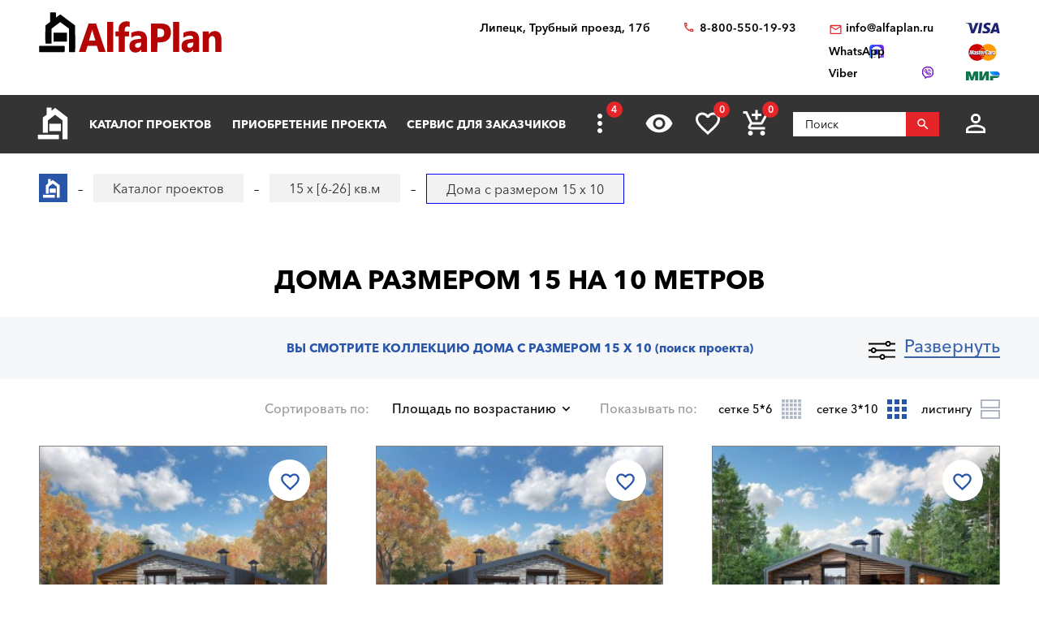

--- FILE ---
content_type: text/html; charset=utf-8
request_url: https://lipezk.alfaplan.ru/catalog/15/10/
body_size: 18263
content:
<!doctype html>
<html lang="ru">
<head prefix=
    "og: http://ogp.me/ns#
    fb: http://ogp.me/ns/fb#
    product: http://ogp.me/ns/product#">
    <meta charset="UTF-8"/>
    <meta http-equiv="imagetoolbar" content="no"/>

        
                
    <title>Проекты домов размером шириной 15 метров на 10 метров 15х10</title>
    <meta name="description" content="В архитектурно-дизайнерского бюро «Альфаплан» вы можете заказать лучшие проекты домов 15*10 метров! Звоните бесплатно ☎ 88005501993" />

    <!-- Google Tag Manager -->
    <script>(function(w,d,s,l,i){w[l]=w[l]||[];w[l].push({'gtm.start':
                new Date().getTime(),event:'gtm.js'});var f=d.getElementsByTagName(s)[0],
            j=d.createElement(s),dl=l!='dataLayer'?'&l='+l:'';j.async=true;j.src=
            'https://www.googletagmanager.com/gtm.js?id='+i+dl;f.parentNode.insertBefore(j,f);
        })(window,document,'script','dataLayer','GTM-WS5HLKZ');</script>
    <!-- End Google Tag Manager -->

    <meta name="viewport" content="width=device-width, initial-scale=1"/>
    <meta name="pmail-verification" content="ca57c69101bb57fa3d9bc6a37c1d7e15"/>
    <meta name="google-site-verification" content="YmIRLKi2HMpeyJZ1sWrEo4H_pDpcUWx73zHlFXJH8JY" />
    <link rel="canonical" href="https://lipezk.alfaplan.ru/catalog/15/10/"/>
    
    <link rel="stylesheet" type="text/css" href="/assets/vendor/fancybox/fancybox.css?20240108?1652194704" />
<link rel="stylesheet" type="text/css" href="/assets/vendor/magnificpopup/magnific-popup.css?20240108?1652194704" />
<link rel="stylesheet" type="text/css" href="/assets/styles/style.css?20240108?1652194704" />
<link rel="stylesheet" type="text/css" href="/assets/styles/additional-styles.css?20240108?1652194704" />
    <link rel="stylesheet" media="print" href="/assets/styles/print.css"/>

    
                                    
    <link rel="shortcut icon" href="/favicon.ico" type="image/x-icon">

    	<meta property="og:site_name" content="АСК «Альфаплан» " />
	<meta property="og:type" content="website" />
	<meta property="og:title" content="Дома с размером 15 x 10" />
	<meta property="og:url" content="https://lipezk.alfaplan.ru/catalog/15/10/" />
	<meta property="og:description" content="В архитектурно-дизайнерского бюро «Альфаплан» вы можете заказать лучшие проекты домов 15*10 метров! Звоните бесплатно ☎ 88005501993" />
	<meta property="og:image" content="https://lipezk.alfaplan.ru/upload/shop_1/1/0/4/group_1040/Proekt-doma-Alfaplan_K-141_01.jpg" />

            <script>
            (function(i,s,o,g,r,a,m){i['GoogleAnalyticsObject']=r;i[r]=i[r]||function(){
                (i[r].q=i[r].q||[]).push(arguments)},i[r].l=1*new Date();a=s.createElement(o),
                m=s.getElementsByTagName(o)[0];a.async=1;a.src=g;m.parentNode.insertBefore(a,m)
            })(window,document,'script','//www.google-analytics.com/analytics.js','ga');

            ga('create', 'UA-47802622-1', 'alfaplan.ru');
            ga('send', 'pageview');
        </script>

        <!-- Facebook Pixel Code -->
<!--        <script>-->
<!--            !function(f,b,e,v,n,t,s)-->
<!--            {if(f.fbq)return;n=f.fbq=function(){n.callMethod?-->
<!--                n.callMethod.apply(n,arguments):n.queue.push(arguments)};-->
<!--                if(!f._fbq)f._fbq=n;n.push=n;n.loaded=!0;n.version='2.0';-->
<!--                n.queue=[];t=b.createElement(e);t.async=!0;-->
<!--                t.src=v;s=b.getElementsByTagName(e)[0];-->
<!--                s.parentNode.insertBefore(t,s)}(window,document,'script',-->
<!--                'https://connect.facebook.net/en_US/fbevents.js');-->
<!---->
<!--            fbq('init', '714551142409483');-->
<!--            fbq('track', 'PageView');-->
<!--        </script>-->
<!--        <noscript>-->
<!--            <img height="1" width="1" src="https://www.facebook.com/tr?id=714551142409483&ev=PageView&noscript=1"/>-->
<!--        </noscript>-->
        <!-- End Facebook Pixel Code -->
    </head>
<body>

<!-- Google Tag Manager (noscript) -->
<noscript><iframe src="https://www.googletagmanager.com/ns.html?id=GTM-WS5HLKZ" height="0" width="0" style="display:none;visibility: hidden"></iframe></noscript>
<!-- End Google Tag Manager (noscript) -->

<header id="header">
    <div class="container wide">
        
    <a href="/" class="logo">
        <img loading="lazy" src="/assets/images/theme/logo.svg" alt="Логотип компанни"/>
    </a>

<div class="info">
    <div class="region geolocation">
        <div class="geolocation__current-region">
            <span class="label">Ваш регион:</span>
            <a data-href="#modal-cities" class="selector modal-trigger">
                Липецк            </a>
        </div>
        <div class="address">
                            Липецк, Трубный проезд, 17б                    </div>
    </div>
    <ul class="contacts">
        <li class="contact phone">
                            <a href="tel:88005501993">
                    8-800-550-19-93                </a>
                            <a href="tel:">
                                    </a>
                    </li>
        <li>
                            <script>//<![CDATA[
function hostcmsEmail(c){return c.replace(/[a-zA-Z]/g, function (c){return String.fromCharCode((c <= "Z" ? 90 : 122) >= (c = c.charCodeAt(0) + 13) ? c : c-26);})}document.write ('<a  href="mailto:' + hostcmsEmail('vasb@nysncyna.eh') + '" class="contact email">' + hostcmsEmail('                    vasb@nysncyna.eh                ') + '</a>');//]]>
</script>
                                        <div class="messengers">
                                            <a rel="nofollow" href="https://api.whatsapp.com/send?phone=79312500595" target="_blank" class="contact whatsapp"><span>WhatsApp</span></a>
                                                                <a rel="nofollow" href="viber://add?number=79312500595" class="contact viber"><span>Viber</span></a>
                                    </div>
                    </li>
    </ul>
    

<div class="payment-systems">
  <img loading="lazy" alt="Логотип платёжной системы «Visa»" src="/assets/images/theme/visa.svg" />
  <img loading="lazy" src="/assets/images/theme/mastercard.svg" alt="Логотип платёжной системы «MasterCard»" />
  <img loading="lazy" src="/assets/images/theme/mir.svg" alt="Логотип платёжной системы «Мир»" />
</div>
</div>    </div>
</header>
<nav id="nav">
    <div class="container wide">
        <a href="/" class="logo"><img src="/assets/images/theme/logo2.svg" alt="Маленький логотип компанни «Альфаплан»"></a>
        <a class="menu-trigger" data-href=".main-menu-wrapper"></a>
        <div class="main-menu-wrapper">
            <ul class="user-menu">
                                                    <li><a data-href="#modal-login" class="icon login modal-trigger">Вход</a></li>
                
                <li><a href="/favorites/" class="icon favorites" title="Избранное">Избранное</a></li>
                <li><a href="/viewed/" class="icon viewed" title="Просмотренное">Просмотренное</a></li>
            </ul>
            <form class="search-form search-form_mobile" action="/search/" method="get">
                <input type="text" name="query" placeholder="Поиск" pattern="\s*(\S\s*){2,}" required="required"/>
                <button type="submit"></button>
            </form>
            

<ul class="main-menu">
  <li>
    <a class="main__logo" href="/">
      <img src="/assets/images/theme/logo-alfa.svg" alt="Маленький логотип компанни" />
    </a>
  </li>
  <li>
    <a href="/catalog/">Каталог проектов</a>
    <ul class="submenu">
      <li>
        <a href="/catalog/proekty-odnoehtazhnyh-domov/">Одноэтажные дома</a>
      </li>
      <li>
        <a href="/catalog/odnoetagnye-s-mansardoy/">Одноэтажные с мансардой</a>
      </li>
      <li>
        <a href="/catalog/dvuhehtazhnye-doma/">Двухэтажные дома</a>
      </li>
      <li>
        <a href="/catalog/proekty-s-foto-realizacii/">"ОДИН-В-ОДИН" - проекты домов с ФОТО</a>
      </li>
      <li>
        <a href="/catalog/doma-iz-gazobetona/">Дома из газобетона</a>
      </li>
      <li>
        <a href="/catalog/kirpichnye-doma/">Кирпичные дома</a>
      </li>
      <li>
        <a href="/catalog/karkasnye-doma/">Каркасные дома</a>
      </li>
      <li>
        <a href="/catalog/stilnye-kottedzhi/">"АльфаСтиль" - современный дизайн домов от Альфаплан</a>
      </li>
      <li>
        <a href="/catalog/v-stile-rajta/">Проекты домов в стиле Райта</a>
      </li>
      <li>
        <a href="/catalog/v-stile-high-tech/">Проекты домов в стиле ХАЙ-ТЕК</a>
      </li>
      <li>
        <a href="/catalog/10807/">С мастер-спальней</a>
      </li>
    </ul>
  </li>
  <li>
    <a href="/payment-and-delivery/">Приобретение проекта</a>
    <ul class="submenu">
      <li>
        <a href="/sample-documentation/">Образец документации</a>
      </li>
      <li>
        <a href="/faq/">Ответы на частые вопросы</a>
      </li>
      <li>
        <a href="/how-to-choose-a-project/">Как выбрать проект</a>
      </li>
    </ul>
  </li>
  <li>
    <a href="/genplan/">Сервис для заказчиков</a>
    <ul class="submenu">
      <li>
        <a href="/making-changes-to-projects/">Корректировка конструкций</a>
      </li>
      <li>
        <a href="/land-planning/">Планировка участка</a>
      </li>
      <li>
        <a href="/individual-design/">Индивидуальное проектирование</a>
      </li>
      <li>
        <a href="/individual-adjustment-of-facades/">Индивидуальная корректировка фасадов</a>
      </li>
      <li>
        <a href="/genplan/fasad-doma/">Фасад дома</a>
      </li>
    </ul>
  </li>
  <li>
    <a href="/cart/">Заказ проекта</a>
    <ul class="submenu">
      <li>
        <a href="/viewed/">Просмотренные</a>
      </li>
      <li>
        <a href="/favorites/">Мои желания</a>
      </li>
    </ul>
  </li>
  <li>
    <a href="/articles/">Строим дом</a>
    <ul class="submenu">
      <li>
        <a href="/blog/">Блог автора проектов Альфаплан, архитектора Владимира Тарасова</a>
      </li>
      <li>
        <a href="/building-technologies-online/">Технологии строительства онлайн</a>
      </li>
      <li>
        <a href="/partners/">Наши партнеры</a>
      </li>
    </ul>
  </li>
  <li>
    <a href="/photos/">Построенные дома</a>
    <ul class="submenu">
      <li>
        <a href="/videos/">Видеогалерея</a>
      </li>
      <li>
        <a href="/catalog/proekty-s-foto-realizacii/">"ОДИН-в-ОДИН": проект с фото</a>
      </li>
    </ul>
  </li>
  <li>
    <a href="/about/">О нас</a>
    <ul class="submenu">
      <li>
        <a href="/contacts/">Контакты</a>
      </li>
      <li>
        <a href="/collaboration/">Сотрудничество</a>
      </li>
      <li>
        <a href="/vacancies/">Вакансии</a>
      </li>
    </ul>
  </li>
</ul>
            <div class="menu-extra">
                <a class="hidden-links-trigger hidden"><span class="count"></span></a>
                <ul class="submenu hidden-links"></ul>
            </div>
            <form class="search-form" action="/search/" method="get">
                <input type="text" name="query" placeholder="Поиск" pattern="\s*(\S\s*){1,}" required="required"/>
                <button type="submit"></button>
            </form>
        </div>
        <ul class="user-actions">
            

<li>
  <a title="Просмотренное" href="/viewed/" class="icon viewed"></a>
</li>
<li>
  <a title="Избранное" href="/favorites/" class="icon favorites">
    <span class="count">0</span>
  </a>
</li>


<li class="mobile-visible">
  <a title="Корзина" href="/cart/" class="icon cart">
    <span class="count">0</span>
  </a>
  <ul class="submenu">
    <li>
      <a>
								Ничего нет
							</a>
    </li>
  </ul>
</li>

            <li>
                <form class="search-form" action="/search/" method="get">
                    <input type="text" name="query" placeholder="Поиск" pattern="\s*(\S\s*){1,}" required="required"/>
                    <button></button>
                </form>
            </li>
            <li>
                
                                    <a data-href="#modal-login" class="icon login modal-trigger"></a>
                                <ul class="submenu">
                                            <li><a href="/users/login/">Вход</a></li>
                        <li><a href="/users/registration/">Регистрация</a></li>
                        <li><a href="/users/restore-password/">Восстановление пароля</a></li>
                                    </ul>
            </li>
        </ul>
        <ul class="contacts">
            <li><a class="phone" href="tel:88005501993"></a></li>
            <li><a rel="nofollow" class="whatsapp" href="https://api.whatsapp.com/send?phone=+79312500595" target="_blank"></a></li>
        </ul>
    </div>
</nav>



<div id="breadcrumbs">
  <div class="container wide">
    <ul itemscope="itemscope" itemtype="https://schema.org/BreadcrumbList" class="breadcrumbs">
      <li itemprop="itemListElement" itemscope="itemscope" itemtype="https://schema.org/ListItem">
        <a itemprop="item" href="/" class="home">
          <span itemprop="name">Главная страница сайта АДС «Альфаплан»</span>
          <meta itemprop="position" content="1" />
        </a>
      </li>
      <li itemprop="itemListElement" itemscope="itemscope" itemtype="https://schema.org/ListItem">
        <a itemprop="item" href="/catalog/">
          <span itemprop="name">Каталог проектов</span>
          <meta itemprop="position" content="2" />
        </a>
      </li>
      <li itemprop="itemListElement" itemscope="itemscope" itemtype="https://schema.org/ListItem">
        <a itemprop="item" href="/catalog/15/">
          <span itemprop="name">15 x [6-26] кв.м</span>
          <meta itemprop="position" content="3" />
        </a>
      </li>
      <li itemprop="itemListElement" itemscope="itemscope" itemtype="https://schema.org/ListItem">
        <span itemprop="name">Дома с размером 15 x 10</span>
        <meta itemprop="position" content="4" />
      </li>
    </ul>
    <a data-href="#showcase" class="showcase-trigger" style="display:none;">Включить слайдшоу</a>
  </div>
</div>

    <div class="overflow-hidden">
        <div class="container wide">
            <div class="banners" data-banners-group="10"></div>
        </div>
    </div>


<h1>Дома размером 15 на 10 метров</h1>
<section class="page-section section-project-search off bg-grey overflow-hidden stick able">
  <div class="container wide">
    <a class="project-search-trigger" data-on="Развернуть" data-off="Свернуть">Развернуть</a>
  </div>
  <div class="container">
    <div class="header filters-header">
      <span>Вы смотрите коллекцию Дома с размером 15 x 10 </span>
      <span class="subtitle">(поиск проекта)</span>
    </div>
    <div class="project-search" id="filter_block">
      <form class="filters" method="get" action="/catalog/15/10/#content">
        <div class="area">
          <span class="field-label">Выбор Площади</span>
          <div class="values-slider rangeslider rangeslider_floor-area" data-min="103.93" data-max="850" data-unit="м²" data-used-min="103.93" data-used-max="191.2">
            <input class="input-min" name="property_3415_from" value="103.93" type="hidden" />
            <input class="input-max" name="property_3415_to" value="191.2" type="hidden" />
          </div>
        </div>
        <ul class="areas">
          <li>
            <div class="checkbox">
              <input data-value-id="116" type="checkbox" class="control control_property" id="checkbox-area-116" name="property_3462[]" value="116" />
              <label name="property_3462[]" for="checkbox-area-116" class="field-label">
                <span>До 140 м²</span>
              </label>
            </div>
          </li>
          <li>
            <div class="checkbox">
              <input data-value-id="117" type="checkbox" class="control control_property" id="checkbox-area-117" name="property_3462[]" value="117" />
              <label name="property_3462[]" for="checkbox-area-117" class="field-label">
                <span>141-180 м²</span>
              </label>
            </div>
          </li>
          <li>
            <div class="checkbox">
              <input data-value-id="118" type="checkbox" class="control control_property" id="checkbox-area-118" name="property_3462[]" value="118" />
              <label name="property_3462[]" for="checkbox-area-118" class="field-label">
                <span>181-240 м²</span>
              </label>
            </div>
          </li>
          <li>
            <div class="checkbox">
              <input data-value-id="119" type="checkbox" class="control control_property" id="checkbox-area-119" name="property_3462[]" value="119" />
              <label name="property_3462[]" for="checkbox-area-119" class="field-label">
                <span>241-300 м²</span>
              </label>
            </div>
          </li>
          <li>
            <div class="checkbox">
              <input data-value-id="120" type="checkbox" class="control control_property" id="checkbox-area-120" name="property_3462[]" value="120" />
              <label name="property_3462[]" for="checkbox-area-120" class="field-label">
                <span>Свыше 301 м²</span>
              </label>
            </div>
          </li>
        </ul>
        <ul class="types">
          <li>
            <div class="checkbox image">
              <input data-value-id="50" class="control control_property" name="property_3455[]" value="50" type="checkbox" id="checkbox-type-50" />
              <label for="checkbox-type-50" class="field-label">
                <img loading="lazy" src="/assets/images/theme/house-types/001.jpg" alt="Превью значения «Дом, коттедж»" />
                <span>Дом, коттедж</span>
              </label>
            </div>
          </li>
          <li>
            <div class="checkbox image">
              <input data-value-id="51" class="control control_property" name="property_3455[]" value="51" type="checkbox" id="checkbox-type-51" />
              <label for="checkbox-type-51" class="field-label">
                <img loading="lazy" src="/assets/images/theme/house-types/002.jpg" alt="Превью значения «Баня, гараж, беседка»" />
                <span>Баня, гараж, беседка</span>
              </label>
            </div>
          </li>
          <li>
            <div class="checkbox image">
              <input data-value-id="257" class="control control_property" name="property_4732[]" value="257" type="checkbox" id="checkbox-type-257" />
              <label for="checkbox-type-257" class="field-label">
                <img loading="lazy" src="/assets/images/theme/house-types/003.jpg" alt="Превью значения «Современный стиль»" />
                <span>Современный стиль</span>
              </label>
            </div>
          </li>
          <li>
            <div class="checkbox image">
              <input data-value-id="258" class="control control_property" name="property_4732[]" value="258" type="checkbox" id="checkbox-type-258" />
              <label for="checkbox-type-258" class="field-label">
                <img loading="lazy" src="/assets/images/theme/house-types/004.jpg" alt="Превью значения «Классический коттедж»" />
                <span>Классический коттедж</span>
              </label>
            </div>
          </li>
          <li>
            <div class="checkbox image">
              <input data-value-id="52" class="control control_property" name="property_4732[]" value="52" type="checkbox" id="checkbox-type-52" />
              <label for="checkbox-type-52" class="field-label">
                <img loading="lazy" src="/assets/images/theme/house-types/005.jpg" alt="Превью значения «Исторический стиль»" />
                <span>Исторический стиль</span>
              </label>
            </div>
          </li>
        </ul>
        <ul class="options1 clearfix">
          <li class="author">
            <div class="checkbox inverse">
              <input type="checkbox" class="control control_producer" id="checkbox-author-1" name="producer_id[]" value="1" data-value-id="1" />
              <label for="checkbox-author-1" class="field-label">
                <span>Автор - <nobr>В. ТАРАСОВ</nobr></span>
              </label>
            </div>
          </li>
          <li class="author">
            <div class="checkbox inverse">
              <input type="checkbox" class="control control_producer" id="checkbox-author-3" name="producer_id[]" value="3" data-value-id="3" />
              <label for="checkbox-author-3" class="field-label">
                <span>Архитекторы-партнеры "Альфаплан"</span>
              </label>
            </div>
          </li>
        </ul>
        <ul class="options2">
          <li class="rooms">
            <span class="field-label">
              <span>
                <nobr>Жилых комнат</nobr>
              </span>
            </span>
            <div class="select control control_property">
              <select name="property_3434">
                <option value="">...</option>
                <option value="366" data-value-id="366">1</option>
                <option value="367" data-value-id="367">2</option>
                <option value="368" data-value-id="368">3</option>
                <option value="369" data-value-id="369">4</option>
                <option value="370" data-value-id="370">5</option>
                <option value="371" data-value-id="371">6+</option>
              </select>
            </div>
          </li>
          <li class="material">
            <span class="field-label">
              <span>Материал наружных стен</span>
            </span>
            <div class="select control control_property">
              <select name="property_3578">
                <option value="">...</option>
                <option value="383" data-value-id="383">Камень (кирпич/газобетон) </option>
                <option value="384" data-value-id="384">Дерево</option>
                <option value="385" data-value-id="385">Каркас</option>
              </select>
            </div>
          </li>
          <li>
            <span class="field-label">
              <span>Этажность</span>
            </span>
            <div class="select control control_property">
              <select name="property_3573">
                <option selected="selected" value="">...</option>
                <option value="1450" data-value-id="1450">Одноэтажная Россия</option>
                <option value="379" data-value-id="379">В полтора этажа</option>
                <option value="382" data-value-id="382">Два этажа, второй - мансарда</option>
                <option value="1451" data-value-id="1451">Два полных в высоту этажа</option>
                <option value="380" data-value-id="380">Три уровня, с гаражом в цоколе</option>
                <option value="381" data-value-id="381">Мансарда над 2-ым этажом</option>
              </select>
            </div>
          </li>
        </ul>
        <label class="project-id-search clearfix">
          <span class="field-label">
            <span>Искать по названию или номеру проекта</span>
          </span>
          <input type="text" name="name_or_marking" class="control" value="" />
        </label>
        <ul class="additional-options clearfix">
          <li>
            <span class="field-label">
              <span>Каменные дома</span>
            </span>
            <div class="select control control_property">
              <select name="property_3516">
                <option selected="selected" value="">...</option>
                <option value="73874" data-value-id="73874">Дерево</option>
                <option value="73724" data-value-id="73724">Кирпич/Газопенобетонные</option>
                <option value="259" data-value-id="259">Кирпич</option>
                <option value="260" data-value-id="260">
			Газо/пенобетонные
		</option>
              </select>
            </div>
          </li>
          <li>
            <span class="field-label">
              <span>Деревянные дома</span>
            </span>
            <div class="select control control_property">
              <select name="property_3517">
                <option selected="selected" value="">...</option>
                <option value="29488" data-value-id="29488">Дома из бревен</option>
                <option value="29489" data-value-id="29489">Дома из бруса</option>
                <option value="73234" data-value-id="73234">Первый этаж - газобетон/кирпич, второй - клееный брус</option>
              </select>
            </div>
          </li>
          <li>
            <span class="field-label">
              <span>Помещения</span>
            </span>
            <div class="select control control_property">
              <select name="property_3458">
                <option selected="selected" value="">...</option>
                <option value="73859" data-value-id="73859"></option>
                <option value="73873" data-value-id="73873">С мастер-спальней</option>
                <option value="307" data-value-id="307">Кабинет или спальня на 1-м этаже</option>
                <option value="73716" data-value-id="73716">2-ух этажные дома с двумя жилыми комнатами (кроме гостиной) на 1-ом этаже</option>
                <option value="82" data-value-id="82">Со вторым светом</option>
                <option value="83" data-value-id="83">С сауной</option>
                <option value="84" data-value-id="84">С бассейном</option>
                <option value="85" data-value-id="85">С эркером</option>
              </select>
            </div>
          </li>
          <li class="features">
            <span class="field-label">
              <span>Архитектурные особенности</span>
            </span>
            <div class="select control control_property">
              <select name="property_3432">
                <option value="">...</option>
                <option value="73715" data-value-id="73715"></option>
                <option value="64" data-value-id="64">С цокольным этажом</option>
                <option value="65" data-value-id="65">С гаражом</option>
                <option value="1463" data-value-id="1463">Дома на рельефе</option>
                <option value="1464" data-value-id="1464">Дом с эксплуатируемой кровлей</option>
              </select>
            </div>
          </li>
          <li>
            <span class="field-label">
              <span>Наличие гаража</span>
            </span>
            <div class="select control control_property">
              <select name="property_3457">
                <option selected="selected" value="">...</option>
                <option value="73860" data-value-id="73860">|Гараж на 2 авто|Гаражные ворота ALUTECH</option>
                <option value="77" data-value-id="77">Без гаража</option>
                <option value="288" data-value-id="288">Гараж на 1 авто</option>
                <option value="287" data-value-id="287">Гараж на 2 авто</option>
                <option value="80" data-value-id="80">С гаражом-навесом</option>
                <option value="73714" data-value-id="73714">Гаражные ворота ALUTECH</option>
                <option value="73888" data-value-id="73888">Гаражные ворота ALUTECH (реклама: ООО "Алютех-М")</option>
              </select>
            </div>
          </li>
          <li>
            <span class="field-label">
              <span>Тип кровли</span>
            </span>
            <div class="select control control_property">
              <select name="property_3459">
                <option selected="selected" value="">...</option>
                <option value="305" data-value-id="305">Плоская</option>
                <option value="87" data-value-id="87">Односкатная</option>
                <option value="86" data-value-id="86">Двускатная</option>
                <option value="89" data-value-id="89">Многоскатная</option>
              </select>
            </div>
          </li>
          <li>
            <span class="field-label">
              <span>Стиль</span>
            </span>
            <div class="select control control_property">
              <select name="property_3460[]">
                <option selected="selected" value="">...</option>
                <option value="73831" data-value-id="73831"></option>
                <option value="73878" data-value-id="73878">Замковый стиль-</option>
                <option value="73890" data-value-id="73890">Немецкий стиль</option>
                <option value="73876" data-value-id="73876">Немецкий-</option>
                <option value="73877" data-value-id="73877">Скандинавский-</option>
                <option value="73879" data-value-id="73879">Шале-</option>
                <option value="91" data-value-id="91">«Акварель» от Альфаплан</option>
                <option value="143" data-value-id="143">Американский</option>
                <option value="141" data-value-id="141">Английский</option>
                <option value="1466" data-value-id="1466">Барн</option>
                <option value="139" data-value-id="139">Замковый стиль</option>
                <option value="29529" data-value-id="29529">Классический</option>
                <option value="134" data-value-id="134">Минимализм</option>
                <option value="1465" data-value-id="1465">Модернизм</option>
                <option value="133" data-value-id="133">Немецкий</option>
                <option value="92" data-value-id="92">Петровское барокко</option>
                <option value="73825" data-value-id="73825">Русский</option>
                <option value="124" data-value-id="124">Русская усадьба</option>
                <option value="93" data-value-id="93">Серебряный век (стиль модерн)</option>
                <option value="127" data-value-id="127">Скандинавский</option>
                <option value="306" data-value-id="306">Современный стиль - «21-ый век»</option>
                <option value="1467" data-value-id="1467">Стиль Райта</option>
                <option value="129" data-value-id="129">Фахверковый стиль</option>
                <option value="144" data-value-id="144">Шале</option>
                <option value="128" data-value-id="128">Шведский</option>
                <option value="125" data-value-id="125">Хай-тек</option>
                <option value="123" data-value-id="123">Эклектика</option>
              </select>
            </div>
          </li>
          <li>
            <span class="field-label">
              <span>Размеры дома</span>
            </span>
            <div class="select control control_property">
              <select name="property_3515">
                <option selected="selected" value="">...</option>
                <option value="73719" data-value-id="73719">10x(6-26)м</option>
                <option value="73725" data-value-id="73725">11x(6-26)м</option>
                <option value="73723" data-value-id="73723">12x(6-26)м</option>
                <option value="73835" data-value-id="73835">13x(6-26)м</option>
                <option value="73721" data-value-id="73721">15x(6-26)м</option>
                <option value="73834" data-value-id="73834">16x(6-26)м</option>
                <option value="73726" data-value-id="73726">17x(6-26)м</option>
                <option value="74094" data-value-id="74094">22x(6-26)м</option>
                <option value="73833" data-value-id="73833">27x(6-26)м</option>
                <option value="73862" data-value-id="73862">28x(6-26)м</option>
                <option value="73861" data-value-id="73861">31x(6-26)м</option>
                <option value="74095" data-value-id="74095">46x(6-26)м</option>
                <option value="74096" data-value-id="74096">51x(6-26)м</option>
                <option value="73880" data-value-id="73880">8x(6-26)м</option>
                <option value="73720" data-value-id="73720">9x(6-26)м</option>
                <option value="95" data-value-id="95">6х[6-26]м</option>
                <option value="96" data-value-id="96">7х[6-26]м</option>
                <option value="97" data-value-id="97">8х[6-26]м</option>
                <option value="98" data-value-id="98">9х[6-26]м</option>
                <option value="99" data-value-id="99">10х[6-26]м</option>
                <option value="100" data-value-id="100">11х[6-26]м</option>
                <option value="101" data-value-id="101">12х[6-26]м</option>
                <option value="102" data-value-id="102">13х[6-26]м</option>
                <option value="103" data-value-id="103">14х[6-26]м</option>
                <option value="104" data-value-id="104">15х[6-26]м</option>
                <option value="105" data-value-id="105">16х[6-26]м</option>
                <option value="106" data-value-id="106">17х[6-26]м</option>
                <option value="107" data-value-id="107">18х[6-26]м</option>
                <option value="108" data-value-id="108">19х[6-26]м</option>
                <option value="109" data-value-id="109">20х[6-26]м</option>
                <option value="110" data-value-id="110">21х[6-26]м</option>
                <option value="111" data-value-id="111">22х[6-26]м</option>
                <option value="112" data-value-id="112">23х[6-26]м</option>
                <option value="113" data-value-id="113">24х[6-26]м</option>
                <option value="114" data-value-id="114">25х[6-26]м</option>
                <option value="115" data-value-id="115">26х[6-26]м</option>
              </select>
            </div>
          </li>
          <li>
            <span class="field-label">
              <span>Назначение</span>
            </span>
            <div class="select control control_property">
              <select name="property_4105">
                <option selected="selected" value="">...</option>
                <option value="1471" data-value-id="1471">Двухквартирные дома (на 2 семьи)</option>
                <option value="1472" data-value-id="1472">Дома для узких участков</option>
                <option value="1473" data-value-id="1473">Дома со входом (заездом) с юга</option>
                <option value="1474" data-value-id="1474">Гостевой дом</option>
                <option value="1475" data-value-id="1475">Дома на рельефе</option>
                <option value="1476" data-value-id="1476">Коммерческие дома</option>
                <option value="1477" data-value-id="1477">"Батерфляй" - дома для угловых участков</option>
              </select>
            </div>
          </li>
        </ul>
        <ul class="actions text-center">
          <input type="hidden" name="filter" value="1" />
          <li>
            <button name="filter" value="1" class="icon search">Искать (<span class="filters__total-count">14</span>)</button>
          </li>
          <li>
            <a class="additional-options-trigger button blank" data-href=".additional-options">Подробный выбор</a>
          </li>
          <li>
            <a href="/catalog/" class="button blank">Сбросить фильтр</a>
          </li>
          <li>
            <a class="selection-request-trigger" data-href=".selection-request">Бесплатный подбор проекта с консультантом</a>
          </li>
        </ul>
      </form>
      <form method="post" action="/sys/form/free-project-selection/" enctype="multipart/form-data" class="selection-request">
        <h3 class="section-header">Бесплатный подбор проекта с консультантом</h3>
        <input name="author" type="text" value="" style="display: none;" />
        <div class="selection-request__form clearfix">
          <ul class="clearfix">
            <li>
              <span class="field-label">
                <span>Имя</span>
              </span>
              <input name="name" placeholder="Имя" type="text" />
            </li>
            <li>
              <span class="field-label">
                <span>E-mail</span>
              </span>
              <input name="email" placeholder="E-mail*" type="email" required="required" />
            </li>
            <li>
              <span class="field-label">
                <span>Телефон</span>
              </span>
              <input name="phone" placeholder="Телефон" type="tel" />
            </li>
            <li>
              <span class="field-label">
                <span>Общая площадь дома</span>
              </span>
              <div class="select">
                <select name="total_house_area">
                  <option value="Коттеджи до 140 м²">Коттеджи до 140 м²</option>
                  <option value="Коттеджи от 141 м² до 180 м²">Коттеджи от 141 м² до 180 м²</option>
                  <option value="Коттеджи от 181 м² до 240 м²">Коттеджи от 181 м² до 240 м²</option>
                  <option value="Коттеджи от 241 м² до 300 м²">Коттеджи от 241 м² до 300 м²</option>
                  <option value="Коттеджи свышe 300 м²">Коттеджи свышe 300 м²</option>
                </select>
              </div>
            </li>
            <li>
              <div class="col">
                <span class="field-label">
                  <span>Жилых комнат</span>
                </span>
                <div class="select">
                  <select name="number_of_bedrooms">
                    <option value="1">1</option>
                    <option value="2">2</option>
                    <option value="3">3</option>
                    <option value="4">4</option>
                    <option value="5">5</option>
                    <option value="6+">6+</option>
                  </select>
                </div>
              </div>
              <div class="col">
                <span class="field-label">
                  <span>Этажность</span>
                </span>
                <div class="select">
                  <select name="number_of_floors">
                    <option value="Одноэтажная Россия">Одноэтажная Россия</option>
                    <option value="В полтора этажа">В полтора этажа</option>
                    <option value="Два этажа, второй - мансарда">Два этажа, второй - мансарда</option>
                    <option value="Два полных в высоту этажа">Два полных в высоту этажа</option>
                    <option value="Три уровня, с гаражом в цоколе">Три уровня, с гаражом в цоколе</option>
                    <option value="Мансарда над 2-ым этажом">Мансарда над 2-ым этажом</option>
                  </select>
                </div>
              </div>
            </li>
            <li>
              <span class="field-label">
                <span>Материал наружных стен</span>
              </span>
              <div class="select">
                <select name="walls_material">
                  <option value="Камень (кирпич/газобетон) ">Камень (кирпич/газобетон) </option>
                  <option value="Дерево">Дерево</option>
                  <option value="Каркас">Каркас</option>
                </select>
              </div>
            </li>
            <li>
              <div class="checkbox inverse">
                <input name="bedroom_on_the_first_floor" id="checkbox-request-1" type="checkbox" />
                <label for="checkbox-request-1" class="field-label">
                  <span>Наличие спальни (кабинета) на первом этаже</span>
                </label>
              </div>
            </li>
            <li>
              <div class="checkbox inverse">
                <input name="builtin_garage" id="checkbox-request-2" type="checkbox" />
                <label for="checkbox-request-2" class="field-label">
                  <span>Наличие встроенного гаража</span>
                </label>
              </div>
            </li>
            <li>
              <div class="radio inverse">
                <input name="entrance_cardinal_point" id="checkbox-request-3" value="Вход с северных направлений" type="radio" />
                <label for="checkbox-request-3" class="field-label">
                  <span>Вход с северных направлений</span>
                </label>
              </div>
            </li>
            <li>
              <div class="checkbox inverse">
                <input name="spa_zone_inside" id="checkbox-request-4" type="checkbox" />
                <label for="checkbox-request-4" class="field-label">
                  <span>наличие в доме зоны  SPA (сауна, бассейн)</span>
                </label>
              </div>
            </li>
            <li>
              <div class="checkbox inverse">
                <input name="spa_zone_outinside" id="checkbox-request-5" type="checkbox" />
                <label for="checkbox-request-5" class="field-label">
                  <span>Отдельно стоящая баня (сауна, бассейн)</span>
                </label>
              </div>
            </li>
            <li>
              <div class="radio inverse">
                <input name="entrance_cardinal_point" checked="checked" id="checkbox-request-6" value="Вход с южных направлений" type="radio" />
                <label for="checkbox-request-6" class="field-label">
                  <span>Вход с южных направлений</span>
                </label>
              </div>
            </li>
          </ul>
          <label class="attachment"><span>Генплан участка</span><input name="genplan" type="file" /><br />На генплане надо показать размеры участка, ориентацию по странам света, улицы и соседей, постройки (если есть)
						</label>
          <div class="comment">
            <span class="field-label">
              <span>Ваши пожелания</span>
            </span>
            <textarea name="comment" placeholder="Пожелания и комментарии"></textarea>
          </div>
          <div class="agreement checkbox">
            <input type="checkbox" name="agreement" id="pp-agreement" value="ok" checked="checked" />
            <label for="pp-agreement">Я согласен с условиями <a href="/privacy-policy/">обработки персональных данных*</a></label>
          </div>
          <div class="captcha">
            <div class="captcha__inner">
              <div class="captcha__code">
                <img id="captcha_1_3d089773efcb85cdb33676ac1df72640" src="/captcha.php?id=3d089773efcb85cdb33676ac1df72640" class="captcha__img" />
                <div class="captcha__refresh" data-captcha-id="3d089773efcb85cdb33676ac1df72640"></div>
              </div>
              <div class="captcha__control">
                <input type="hidden" name="captcha_id" value="3d089773efcb85cdb33676ac1df72640" />
                <input type="text" name="captcha" class="captcha__input" required="required" placeholder="Код" />
              </div>
            </div>
          </div>
          <button>Отправить</button>
        </div>
      </form>
    </div>
  </div>
</section>
<section class="page-section section-projects overflow-hidden">
  <div class="container wide" id="content">
    <ul class="projects-options grid-controls clearfix" data-allow-rewrite-group="1">
      <li class="view">
        <span class="label">Показывать по:</span>
        <div class="options tab-switcher">
          <a class="grid-5" data-href="#projects1" data-grid-mode="5">
								сетке
                                <span>5*6</span></a>
          <a class="grid-3 active" data-href="#projects2" data-grid-mode="3">
								сетке
                                <span>3*10</span></a>
          <a class="listing" data-href="#projects3" data-grid-mode="1">
								листингу
							</a>
        </div>
      </li>
      <li class="order">
        <span class="label">Сортировать по:</span>
        <div class="dropdown">
          <div class="current">
                                        Площадь по возрастанию
                                    </div>
          <ul>
            <li data-order-by="default">
              <a>Номеру проекта</a>
            </li>
            <li data-order-by="popular">
              <a>Популярности</a>
            </li>
            <li data-order-by="area-asc" class="active">
              <a>Площадь по возрастанию</a>
            </li>
            <li data-order-by="area-desc">
              <a>Площадь по убыванию</a>
            </li>
          </ul>
        </div>
      </li>
    </ul>
    <div class="tab" id="projects1">
      <div class="projects grid grid-5">
        <div class="project-preview project-preview_hidden"></div>
        <div class="project-preview project-preview_hidden"></div>
        <div class="project-preview project-preview_hidden"></div>
        <div class="project-preview project-preview_hidden"></div>
      </div>
      <div class="show-more-fallback" href="/catalog/15/10/" data-url="/catalog/15/10/" style="display:none;"></div>
      <div class="classic-pagination">
        <ul class="classic-pagination__list"></ul>
      </div>
    </div>
    <div class="tab active" id="projects2">
      <div class="projects grid grid-3">
        <div class="project-preview" data-shop-item-id="89498">
          <div class="cover">
            <a href="/catalog/item_149245/" target="_blank">
              <img loading="lazy" src="/upload/shop_1/8/9/4/item_89498/small_Proekt-odnoetagnogo-doma-Alfaplan_1021B_01.jpg" alt="Превью проекта ««Йота» -  проект одноэтажного домав стиле барн, с сауной, с террасой сбоку, 2 спальни»" />
            </a>
            <a href="/catalog/item_149245/" target="_blank" class="more button white">Подробнее</a>
            <a class="bookmark" data-shop-item-id="89498"></a>
          </div>
          <div class="description">
            <div class="main">
              <a href="/catalog/item_149245/" class="title" target="_blank">«Йота» -  проект одноэтажного домав стиле барн, с сауной, с террасой сбоку, 2 спальни</a>
              <ul class="project-features">
                <li class="bedrooms" title="">2</li>
                <li class="bathrooms" title="">1</li>
                <li class="empty">
                  <noindex>.</noindex>
                </li>
              </ul>
            </div>
            <ul class="project-params">
              <li>
                <div class="project-area">
                  <span>Площадь</span>
                  <div>103.93 м²</div>
                </div>
              </li>
              <li>
                <div class="project-price">34 500 ₽</div>
              </li>
              <li>
                <div class="project-mark" title="&#10;&#9;&#9;&#9;Артикул: 1021B">1021B</div>
              </li>
            </ul>
          </div>
        </div>
        <div class="project-preview" data-shop-item-id="264292">
          <div class="cover">
            <a href="/catalog/item_264292/" target="_blank">
              <img loading="lazy" src="/upload/shop_1/2/6/4/item_264292/small_Proekt-odnoetagnogo-doma-Alfaplan_1021B-S_01.jpg" alt="Превью проекта ««Йота» -  проект одноэтажного домав стиле барн, с сауной, с террасой сбоку, 2 спальни»" />
            </a>
            <a href="/catalog/item_264292/" target="_blank" class="more button white">Подробнее</a>
            <a class="bookmark" data-shop-item-id="264292"></a>
          </div>
          <div class="description">
            <div class="main">
              <a href="/catalog/item_264292/" class="title" target="_blank">«Йота» -  проект одноэтажного домав стиле барн, с сауной, с террасой сбоку, 2 спальни</a>
              <noindex>
                <div class="mirrored-project">
								Зеркальный вариант
							</div>
              </noindex>
              <ul class="project-features">
                <li class="bedrooms" title="">2</li>
                <li class="bathrooms" title="">1</li>
                <li class="empty">
                  <noindex>.</noindex>
                </li>
              </ul>
            </div>
            <ul class="project-params">
              <li>
                <div class="project-area">
                  <span>Площадь</span>
                  <div>103.93 м²</div>
                </div>
              </li>
              <li>
                <div class="project-price">34 500 ₽</div>
              </li>
              <li>
                <div class="project-mark" title="&#10;&#9;&#9;&#9;Артикул: 1021B-S">1021B-S</div>
              </li>
            </ul>
          </div>
        </div>
        <div class="project-preview" data-shop-item-id="264291">
          <div class="cover">
            <a href="/catalog/item_264291/" target="_blank">
              <img loading="lazy" src="/upload/shop_1/2/6/4/item_264291/small_Proekt-odnoetagnogo-doma-Alfaplan_1021A-S_01.jpg" alt="Превью проекта ««Йота» -  проект одноэтажного домав стиле барн, с террасой сбоку, 3 спальни»" />
            </a>
            <a href="/catalog/item_264291/" target="_blank" class="more button white">Подробнее</a>
            <a class="bookmark" data-shop-item-id="264291"></a>
          </div>
          <div class="description">
            <div class="main">
              <a href="/catalog/item_264291/" class="title" target="_blank">«Йота» -  проект одноэтажного домав стиле барн, с террасой сбоку, 3 спальни</a>
              <noindex>
                <div class="mirrored-project">
								Зеркальный вариант
							</div>
              </noindex>
              <ul class="project-features">
                <li class="bedrooms" title="">3</li>
                <li class="bathrooms" title="">1</li>
                <li class="empty">
                  <noindex>.</noindex>
                </li>
              </ul>
            </div>
            <ul class="project-params">
              <li>
                <div class="project-area">
                  <span>Площадь</span>
                  <div>104.88 м²</div>
                </div>
              </li>
              <li>
                <div class="project-price">34 500 ₽</div>
              </li>
              <li>
                <div class="project-mark" title="&#10;&#9;&#9;&#9;Артикул: 1021A-S">1021A-S</div>
              </li>
            </ul>
          </div>
        </div>
        <div class="projects-list-ads clearfix">
          <div class="container wide">
            <div class="banners" data-banners-group="4"></div>
          </div>
        </div>
        <div class="project-preview" data-shop-item-id="89487">
          <div class="cover">
            <a href="/catalog/item_149244/" target="_blank">
              <img loading="lazy" src="/upload/shop_1/8/9/4/item_89487/small_Proekt-odnoetagnogo-doma-Alfaplan_1021A_01.jpg" alt="Превью проекта ««Йота» -  проект одноэтажного домав стиле барн, с террасой сбоку, 3 спальни»" />
            </a>
            <a href="/catalog/item_149244/" target="_blank" class="more button white">Подробнее</a>
            <a class="bookmark" data-shop-item-id="89487"></a>
          </div>
          <div class="description">
            <div class="main">
              <a href="/catalog/item_149244/" class="title" target="_blank">«Йота» -  проект одноэтажного домав стиле барн, с террасой сбоку, 3 спальни</a>
              <ul class="project-features">
                <li class="bedrooms" title="">3</li>
                <li class="bathrooms" title="">1</li>
                <li class="empty">
                  <noindex>.</noindex>
                </li>
              </ul>
            </div>
            <ul class="project-params">
              <li>
                <div class="project-area">
                  <span>Площадь</span>
                  <div>104.88 м²</div>
                </div>
              </li>
              <li>
                <div class="project-price">34 500 ₽</div>
              </li>
              <li>
                <div class="project-mark" title="&#10;&#9;&#9;&#9;Артикул: 1021A">1021A</div>
              </li>
            </ul>
          </div>
        </div>
        <div class="project-preview" data-shop-item-id="220648">
          <div class="cover">
            <a href="/catalog/item_151001/" target="_blank">
              <img loading="lazy" src="/upload/shop_1/2/2/0/item_220648/small_Proekt-odnoetagnogo-doma-Alfaplan_1021E_01.jpg" alt="Превью проекта ««Йота» -  проект одноэтажного домав стиле барн, с террасой сбоку, 3 спальни увеличены»" />
            </a>
            <a href="/catalog/item_151001/" target="_blank" class="more button white">Подробнее</a>
            <a class="bookmark" data-shop-item-id="220648"></a>
          </div>
          <div class="description">
            <div class="main">
              <a href="/catalog/item_151001/" class="title" target="_blank">«Йота» -  проект одноэтажного домав стиле барн, с террасой сбоку, 3 спальни увеличены</a>
              <ul class="project-features">
                <li class="bedrooms" title="">3</li>
                <li class="bathrooms" title="">1</li>
                <li class="empty">
                  <noindex>.</noindex>
                </li>
              </ul>
            </div>
            <ul class="project-params">
              <li>
                <div class="project-area">
                  <span>Площадь</span>
                  <div>115.58 м²</div>
                </div>
              </li>
              <li>
                <div class="project-price">35 500 ₽</div>
              </li>
              <li>
                <div class="project-mark" title="&#10;&#9;&#9;&#9;Артикул: 1021E">1021E</div>
              </li>
            </ul>
          </div>
        </div>
        <div class="project-preview" data-shop-item-id="264321">
          <div class="cover">
            <a href="/catalog/item_264321/" target="_blank">
              <img loading="lazy" src="/upload/shop_1/2/6/4/item_264321/small_Proekt-odnoetagnogo-doma-Alfaplan_1021E-S_01.jpg" alt="Превью проекта ««Йота» -  проект одноэтажного домав стиле барн, с террасой сбоку, 3 спальни увеличены»" />
            </a>
            <a href="/catalog/item_264321/" target="_blank" class="more button white">Подробнее</a>
            <a class="bookmark" data-shop-item-id="264321"></a>
          </div>
          <div class="description">
            <div class="main">
              <a href="/catalog/item_264321/" class="title" target="_blank">«Йота» -  проект одноэтажного домав стиле барн, с террасой сбоку, 3 спальни увеличены</a>
              <noindex>
                <div class="mirrored-project">
								Зеркальный вариант
							</div>
              </noindex>
              <ul class="project-features">
                <li class="bedrooms" title="">3</li>
                <li class="bathrooms" title="">1</li>
                <li class="empty">
                  <noindex>.</noindex>
                </li>
              </ul>
            </div>
            <ul class="project-params">
              <li>
                <div class="project-area">
                  <span>Площадь</span>
                  <div>115.58 м²</div>
                </div>
              </li>
              <li>
                <div class="project-price">35 500 ₽</div>
              </li>
              <li>
                <div class="project-mark" title="&#10;&#9;&#9;&#9;Артикул: 1021E-S">1021E-S</div>
              </li>
            </ul>
          </div>
        </div>
        <div class="project-preview" data-shop-item-id="88467">
          <div class="cover">
            <a href="/catalog/item_4983/" target="_blank">
              <img loading="lazy" src="/upload/shop_1/8/8/4/item_88467/small_Proekt-doma-Alfaplan_337B_01.jpg" alt="Превью проекта ««Жемчужина» - красивый проект двухэтажного дома для небольшой семьи, 3 спальни и сауна, с навесом для авто»" />
            </a>
            <a href="/catalog/item_4983/" target="_blank" class="more button white">Подробнее</a>
            <a class="bookmark" data-shop-item-id="88467"></a>
          </div>
          <div class="description">
            <div class="main">
              <a href="/catalog/item_4983/" class="title" target="_blank">«Жемчужина» - красивый проект двухэтажного дома для небольшой семьи, 3 спальни и сауна, с навесом для авто</a>
              <ul class="project-features">
                <li class="bedrooms" title="">3</li>
                <li class="bathrooms" title="">2</li>
                <li class="garages" title="Гараж">1</li>
                <li class="empty">
                  <noindex>.</noindex>
                </li>
              </ul>
            </div>
            <ul class="project-params">
              <li>
                <div class="project-area">
                  <span>Площадь</span>
                  <div>141.29 м²</div>
                </div>
              </li>
              <li>
                <div class="project-price">38 500 ₽</div>
              </li>
              <li>
                <div class="project-mark" title="&#10;&#9;&#9;&#9;Артикул: 337B">337B</div>
              </li>
            </ul>
          </div>
        </div>
        <div class="project-preview" data-shop-item-id="264795">
          <div class="cover">
            <a href="/catalog/item_264795/" target="_blank">
              <img loading="lazy" src="/upload/shop_1/2/6/4/item_264795/small_Proekt-doma-Alfaplan_337B-S_01.jpg" alt="Превью проекта ««Жемчужина» - красивый проект двухэтажного дома для небольшой семьи, 3 спальни и сауна, с навесом для авто»" />
            </a>
            <a href="/catalog/item_264795/" target="_blank" class="more button white">Подробнее</a>
            <a class="bookmark" data-shop-item-id="264795"></a>
          </div>
          <div class="description">
            <div class="main">
              <a href="/catalog/item_264795/" class="title" target="_blank">«Жемчужина» - красивый проект двухэтажного дома для небольшой семьи, 3 спальни и сауна, с навесом для авто</a>
              <noindex>
                <div class="mirrored-project">
								Зеркальный вариант
							</div>
              </noindex>
              <ul class="project-features">
                <li class="bedrooms" title="">3</li>
                <li class="bathrooms" title="">2</li>
                <li class="garages" title="Гараж">1</li>
                <li class="empty">
                  <noindex>.</noindex>
                </li>
              </ul>
            </div>
            <ul class="project-params">
              <li>
                <div class="project-area">
                  <span>Площадь</span>
                  <div>141.29 м²</div>
                </div>
              </li>
              <li>
                <div class="project-price">38 500 ₽</div>
              </li>
              <li>
                <div class="project-mark" title="&#10;&#9;&#9;&#9;Артикул: 337B-S">337B-S</div>
              </li>
            </ul>
          </div>
        </div>
        <div class="project-preview" data-shop-item-id="88099">
          <div class="cover">
            <a href="/catalog/item_67399/" target="_blank">
              <img loading="lazy" src="/upload/shop_1/8/8/0/item_88099/small_Proekt-doma-Alfaplan_K-099_01.jpg" alt="Превью проекта «Проект двухэтажного дома, планировка с гостевой на 1 эт и с террасой, мастер спальня, в современном стиле»" />
            </a>
            <a href="/catalog/item_67399/" target="_blank" class="more button white">Подробнее</a>
            <a class="bookmark" data-shop-item-id="88099"></a>
          </div>
          <div class="description">
            <div class="main">
              <a href="/catalog/item_67399/" class="title" target="_blank">Проект двухэтажного дома, планировка с гостевой на 1 эт и с террасой, мастер спальня, в современном стиле</a>
              <ul class="project-features">
                <li class="bedrooms" title="">4</li>
                <li class="bathrooms" title="">3</li>
                <li class="empty">
                  <noindex>.</noindex>
                </li>
              </ul>
            </div>
            <ul class="project-params">
              <li>
                <div class="project-area">
                  <span>Площадь</span>
                  <div>173.04 м²</div>
                </div>
              </li>
              <li>
                <div class="project-price">42 510 ₽</div>
              </li>
              <li>
                <div class="project-mark" title="&#10;&#9;&#9;&#9;Артикул: K-099">K-099</div>
              </li>
            </ul>
          </div>
        </div>
        <div class="project-preview" data-shop-item-id="88970">
          <div class="cover">
            <a href="/catalog/item_6067/" target="_blank">
              <img loading="lazy" src="/upload/shop_1/8/8/9/item_88970/small_Proekt-doma-Alfaplan_373A_01.jpg" alt="Превью проекта ««Сектор счастья» - стильный проект двухэтажного дома, для большой семьи»" />
            </a>
            <ul class="tags">
              <li style="background: linear-gradient(45deg, #3b5977 30%, #3e5d7c 70%) !important; border-color: #3e5d7c !important;;">Модный стиль</li>
            </ul>
            <a href="/catalog/item_6067/" target="_blank" class="more button white">Подробнее</a>
            <a class="bookmark" data-shop-item-id="88970"></a>
          </div>
          <div class="description">
            <div class="main">
              <a href="/catalog/item_6067/" class="title" target="_blank">«Сектор счастья» - стильный проект двухэтажного дома, для большой семьи</a>
              <ul class="project-features">
                <li class="bedrooms" title="">4</li>
                <li class="bathrooms" title="">2</li>
                <li class="empty">
                  <noindex>.</noindex>
                </li>
              </ul>
            </div>
            <ul class="project-params">
              <li>
                <div class="project-area">
                  <span>Площадь</span>
                  <div>174.74 м²</div>
                </div>
              </li>
              <li>
                <div class="project-price">47 000 ₽</div>
              </li>
              <li>
                <div class="project-mark" title="&#10;&#9;&#9;&#9;Артикул: 373A">373A</div>
              </li>
            </ul>
          </div>
        </div>
        <div class="project-preview" data-shop-item-id="264975">
          <div class="cover">
            <a href="/catalog/item_264975/" target="_blank">
              <img loading="lazy" src="/upload/shop_1/2/6/4/item_264975/small_Proekt-doma-Alfaplan_373A-S_01.jpg" alt="Превью проекта ««Сектор счастья» - стильный проект двухэтажного дома, для большой семьи»" />
            </a>
            <ul class="tags">
              <li style="background: linear-gradient(45deg, #3b5977 30%, #3e5d7c 70%) !important; border-color: #3e5d7c !important;;">Модный стиль</li>
            </ul>
            <a href="/catalog/item_264975/" target="_blank" class="more button white">Подробнее</a>
            <a class="bookmark" data-shop-item-id="264975"></a>
          </div>
          <div class="description">
            <div class="main">
              <a href="/catalog/item_264975/" class="title" target="_blank">«Сектор счастья» - стильный проект двухэтажного дома, для большой семьи</a>
              <noindex>
                <div class="mirrored-project">
								Зеркальный вариант
							</div>
              </noindex>
              <ul class="project-features">
                <li class="bedrooms" title="">4</li>
                <li class="bathrooms" title="">2</li>
                <li class="empty">
                  <noindex>.</noindex>
                </li>
              </ul>
            </div>
            <ul class="project-params">
              <li>
                <div class="project-area">
                  <span>Площадь</span>
                  <div>174.74 м²</div>
                </div>
              </li>
              <li>
                <div class="project-price">47 000 ₽</div>
              </li>
              <li>
                <div class="project-mark" title="&#10;&#9;&#9;&#9;Артикул: 373A-S">373A-S</div>
              </li>
            </ul>
          </div>
        </div>
        <div class="project-preview" data-shop-item-id="87663">
          <div class="cover">
            <a href="/catalog/item_533/" target="_blank">
              <img loading="lazy" src="/upload/shop_1/8/7/6/item_87663/small_Proekt-doma-Alfaplan_K-141_01.jpg" alt="Превью проекта «Проект каркасного дома с мансардой, кабинет на 1 эт, с террасой и с балконом, в современном стиле»" />
            </a>
            <a href="/catalog/item_533/" target="_blank" class="more button white">Подробнее</a>
            <a class="bookmark" data-shop-item-id="87663"></a>
          </div>
          <div class="description">
            <div class="main">
              <a href="/catalog/item_533/" class="title" target="_blank">Проект каркасного дома с мансардой, кабинет на 1 эт, с террасой и с балконом, в современном стиле</a>
              <ul class="project-features">
                <li class="bedrooms" title="">4</li>
                <li class="bathrooms" title="">1</li>
                <li class="empty">
                  <noindex>.</noindex>
                </li>
              </ul>
            </div>
            <ul class="project-params">
              <li>
                <div class="project-area">
                  <span>Площадь</span>
                  <div>175 м²</div>
                </div>
              </li>
              <li>
                <div class="project-price">42 510 ₽</div>
              </li>
              <li>
                <div class="project-mark" title="&#10;&#9;&#9;&#9;Артикул: K-141">K-141</div>
              </li>
            </ul>
          </div>
        </div>
        <div class="projects-list-ads clearfix">
          <div class="container wide">
            <div class="banners" data-banners-group="480"></div>
          </div>
        </div>
        <div class="project-preview" data-shop-item-id="87503">
          <div class="cover">
            <a href="/catalog/item_6144/" target="_blank">
              <img loading="lazy" src="/upload/shop_1/8/7/5/item_87503/small_Proekt-doma-Alfaplan_473A_01.jpg" alt="Превью проекта ««Сектор счастья» - проект двухэтажного дома с балконом и с террасой, с плоской «зеленой» кровлей, в стиле хай-тек»" />
            </a>
            <a href="/catalog/item_6144/" target="_blank" class="more button white">Подробнее</a>
            <a class="bookmark" data-shop-item-id="87503"></a>
          </div>
          <div class="description">
            <div class="main">
              <a href="/catalog/item_6144/" class="title" target="_blank">«Сектор счастья» - проект двухэтажного дома с балконом и с террасой, с плоской «зеленой» кровлей, в стиле хай-тек</a>
              <ul class="project-features">
                <li class="bedrooms" title="">4</li>
                <li class="bathrooms" title="">2</li>
                <li class="empty">
                  <noindex>.</noindex>
                </li>
              </ul>
            </div>
            <ul class="project-params">
              <li>
                <div class="project-area">
                  <span>Площадь</span>
                  <div>191.2 м²</div>
                </div>
              </li>
              <li>
                <div class="project-price">50 400 ₽</div>
              </li>
              <li>
                <div class="project-mark" title="&#10;&#9;&#9;&#9;Артикул: 473A">473A</div>
              </li>
            </ul>
          </div>
        </div>
        <div class="project-preview" data-shop-item-id="89544">
          <div class="cover">
            <a href="/catalog/item_89544/" target="_blank">
              <img loading="lazy" src="/upload/shop_1/8/9/5/item_89544/small_Proekt-doma-Alfaplan_473A-S_01.jpg" alt="Превью проекта ««Сектор счастья» - проект двухэтажного дома с балконом и с террасой, с плоской «зеленой» кровлей, в стиле хай-тек»" />
            </a>
            <a href="/catalog/item_89544/" target="_blank" class="more button white">Подробнее</a>
            <a class="bookmark" data-shop-item-id="89544"></a>
          </div>
          <div class="description">
            <div class="main">
              <a href="/catalog/item_89544/" class="title" target="_blank">«Сектор счастья» - проект двухэтажного дома с балконом и с террасой, с плоской «зеленой» кровлей, в стиле хай-тек</a>
              <noindex>
                <div class="mirrored-project">
								Зеркальный вариант
							</div>
              </noindex>
              <ul class="project-features">
                <li class="bedrooms" title="">4</li>
                <li class="bathrooms" title="">2</li>
                <li class="empty">
                  <noindex>.</noindex>
                </li>
              </ul>
            </div>
            <ul class="project-params">
              <li>
                <div class="project-area">
                  <span>Площадь</span>
                  <div>191.2 м²</div>
                </div>
              </li>
              <li>
                <div class="project-price">50 400 ₽</div>
              </li>
              <li>
                <div class="project-mark" title="&#10;&#9;&#9;&#9;Артикул: 473A-S">473A-S</div>
              </li>
            </ul>
          </div>
        </div>
        <div class="project-preview project-preview_hidden"></div>
        <div class="project-preview project-preview_hidden"></div>
      </div>
      <div class="show-more-fallback" href="/catalog/15/10/" data-url="/catalog/15/10/" style="display:none;"></div>
      <div class="classic-pagination">
        <ul class="classic-pagination__list"></ul>
      </div>
    </div>
    <div class="tab" id="projects3">
      <div class="projects listing"></div>
      <a href="/catalog/15/10/" class="show-more button center" data-page="2">Показать ещё (<span class="projects__total-count">2</span>)</a>
      <div class="show-more-fallback" href="/catalog/15/10/" data-url="/catalog/15/10/" style="display:none;"></div>
      <div class="autoload">
        <label class="autoload__title"><input class="autoload__input" type="checkbox" name="enable_autoload" />
												Подгружать автоматически
											</label>
      </div>
      <div class="classic-pagination">
        <ul class="classic-pagination__list">
          <li class="classic-pagination__item">
            <span class="classic-pagination__link classic-pagination__link_active">1</span>
          </li>
          <li class="classic-pagination__item">
            <a rel="nofollow" class="classic-pagination__link" href="/catalog/15/10/page-2/#content">2</a>
          </li>
          <li class="classic-pagination__item">
            <a rel="nofollow" class="classic-pagination__link" href="/catalog/15/10/page-2/#content">
						Вперёд
					</a>
          </li>
        </ul>
      </div>
    </div>
  </div>
</section>
<section class="page-section">
  <div class="container wide">
    <div class="article-content bottom-gap group-description"><p>метров 15х10</p></div>
  </div>
</section>

    <div class="overflow-hidden">
        <div class="container wide">
            <div class="banners" data-banners-group="11"></div>
        </div>
    </div>

<footer id="footer">
    <div class="main">
        <div class="container wide">
            <div class="about">
            <a href="/" class="logo">
            <img src="/assets/images/theme/logo2.svg" alt="Логотип компании"/>
            Архитектурное бюро "Альфаплан"        </a>
                <ul class="social-networks white">
                            <li><a rel="nofollow" target="_blank" href="https://dzen.yandex.ru/proekty_domov" class="zen narrow"></a></li>
                                        <li><a rel="nofollow" target="_blank" href="https://ru.pinterest.com/alfaplan/" class="pinterest narrow"></a></li>
                                        <li><a rel="nofollow" target="_blank" href="https://vk.com/club9192433" class="vk"></a></li>
                                        <li><a rel="nofollow" target="_blank" href="https://www.instagram.com/alfaplan.ru/" class="instagram"></a></li>
                                        <li><a rel="nofollow" target="_blank" href="https://www.facebook.com/alfaplan.ru/" class="facebook narrow"></a></li>
                                        <li><a rel="nofollow" target="_blank" href="https://ok.ru/group/52845454491828" class="odnoklassniki narrow"></a></li>
                        					                <li><a rel="nofollow" target="_blank" href="https://t.me/alfaplan_proekty" class="telegram narrow"></a></li>
                                        <li><a rel="nofollow" target="_blank" href="https://www.youtube.com/c/АДСАльфаплан/videos" class="youtube narrow"></a></li>
                        

        </ul>
        <ul class="menu user-menu">
        <li class="login"><a data-href="#modal-login" class="modal-trigger">Вход</a></li>
        <li class="registration"><a href="/users/registration/">Регистрация</a></li>
    </ul>
</div>
<div class="contacts">
    <script type="application/ld+json">
        {
            "@context": "https://schema.org",
            "@type": "LocalBusiness",
            "address": {
                "@type": "PostalAddress",
                "addressLocality": "Большой пр.",
                "addressRegion": "SPB",
                "streetAddress": "Санкт-Петербург, Большой пр.П.С., д.80, оф.13Н"
            },
            "description": "Архитектурное бюро «Альфаплан»",
            "name": "АДС «Альфаплан»",
            "telephone": "8-800-550-19-93"
        }
    </script>
    <script type="application/ld+json">
        {
            "@context": "https://schema.org",
            "@type": "Organization",
            "url": "https://www.alfaplan.ru/",
            "logo": "https://www.alfaplan.ru/assets/images/theme/logo.svg"
        }
    </script>
    <script type="application/ld+json">
        {
            "@context": "https://schema.org",
            "@type": "WebSite",
            "url": "https://www.alfaplan.ru/",
            "potentialAction": {
                "@type": "SearchAction",
                "target": {
                    "@type": "EntryPoint",
                    "urlTemplate": "https://alfaplan.ru/search/?query={search_term_string}"
                },
                "query-input": "required name=search_term_string"
            }
        }
    </script>
    <ul>
                    <li class="address">
                Липецк,<br>Трубный проезд, 17б            </li>
                            <li class="phone">
                                                                                                                                                                        Бесплатно по России:<br/>                                       <a href="tel:88005501993">
                        8-800-550-19-93                    </a>
                                            <br/>
                                                                                                                                                                <a href="tel:79312500595">
                        +7 (931) 250-05-95                    </a>
                                            <br/>
                                                                                                                                                                                            По Петербургу:<br/>                                       <a href="tel:78123475357">
                        +7 (812) 347-53-57                    </a>
                                            <br/>
                                                                                                                                                                                            По Москве:<br/>                                       <a href="tel:74993978757">
                        +7 (499) 397-87-57                    </a>
                                                </li>
                            <li class="email">
                <script>//<![CDATA[
function hostcmsEmail(c){return c.replace(/[a-zA-Z]/g, function (c){return String.fromCharCode((c <= "Z" ? 90 : 122) >= (c = c.charCodeAt(0) + 13) ? c : c-26);})}document.write ('<a  href="mailto:' + hostcmsEmail('vasb@nysncyna.eh') + '">' + hostcmsEmail('                    vasb@nysncyna.eh                ') + '</a>');//]]>
</script>
            </li>
                            <li class="whatsapp"><a rel="nofollow" href="https://api.whatsapp.com/send?phone=79312500595" target="_blank">WhatsApp</a></li>
                            <li class="viber"><a rel="nofollow" href="viber://add?number=79312500595">Viber</a></li>
                    </ul>
    

<div class="payment-systems">
  <img loading="lazy" alt="Логотип платёжной системы «Visa»" src="/assets/images/theme/visa-white.svg" />
  <img loading="lazy" src="/assets/images/theme/mastercard.svg" alt="Логотип платёжной системы «MasterCard»" />
  <img loading="lazy" src="/assets/images/theme/mir.svg" alt="Логотип платёжной системы «Мир»" />
</div>
</div>

<ul class="menu footer-menu">
  <li>
    <a href="/">Главная</a>
  </li>
  <li>
    <a href="/catalog/">Каталог проектов</a>
  </li>
  <li>
    <a href="/payment-and-delivery/">Покупка, оплата и доставка</a>
  </li>
  <li>
    <a href="/sample-documentation/">Образец документации</a>
  </li>
  <li>
    <a href="/faq/">Ответы на частые вопросы</a>
  </li>
  <li>
    <a href="/how-to-choose-a-project/">Как выбрать проект</a>
  </li>
  <li>
    <a href="/genplan/">Сервис для заказчиков</a>
  </li>
  <li>
    <a href="/making-changes-to-projects/">Корректировка конструкций</a>
  </li>
  <li>
    <a href="/land-planning/">Планировка участка</a>
  </li>
  <li>
    <a href="/individual-design/">Индивидуальное проектирование</a>
  </li>
  <li>
    <a href="/individual-adjustment-of-facades/">Индивидуальная корректировка фасадов</a>
  </li>
  <li>
    <a href="/cart/">Заказ проекта</a>
  </li>
  <li>
    <a href="/viewed/">Просмотренные</a>
  </li>
  <li>
    <a href="/favorites/">Мои желания</a>
  </li>
  <li>
    <a href="/articles/">Строим дом</a>
  </li>
  <li>
    <a href="/blog/">Блог автора проектов Альфаплан, архитектора Владимира Тарасова</a>
  </li>
  <li>
    <a href="/building-technologies-online/">Технологии строительства онлайн</a>
  </li>
  <li>
    <a href="/partners/">Наши партнеры</a>
  </li>
  <li>
    <a href="/photos/">Построенные дома</a>
  </li>
  <li>
    <a href="/videos/">Видеогалерея</a>
  </li>
  <li>
    <a href="/about/">О нас</a>
  </li>
  <li>
    <a href="/contacts/">Контакты</a>
  </li>
  <li>
    <a href="/news/">Новости</a>
  </li>
  <li>
    <a href="/collaboration/">Сотрудничество</a>
  </li>
  <li>
    <a href="/vacancies/">Вакансии</a>
  </li>
  <li>
    <a href="/privacy-policy/">Политика конфиденциальности</a>
  </li>
  <li>
    <a href="/deals/">Акции</a>
  </li>
</ul>
<div class="note text-center clearfix">На сайте представлены только авторские проекты коттеджей, защищенные российским законодательством об <a href="/news/302/">Авторских правах.</a></div>        </div>
    </div>
    <div class="bottom">
        <div class="container">
            <div class="container">
                Copyright © 2005–2024 Архитектурное бюро "Альфаплан"            </div>
            <div class="counters">
                <!-- Yandex.Metrika counter -->
                <script type="text/javascript" > (function(m,e,t,r,i,k,a){m[i]=m[i]||function(){(m[i].a=m[i].a||[]).push(arguments)}; m[i].l=1*new Date();k=e.createElement(t),a=e.getElementsByTagName(t)[0],k.async=1,k.src=r,a.parentNode.insertBefore(k,a)}) (window, document, "script", "https://mc.yandex.ru/metrika/tag.js", "ym"); ym(4150840, "init", { clickmap:true, trackLinks:true, accurateTrackBounce:true }); </script> <noscript><div><img src="https://mc.yandex.ru/watch/4150840" style="position:absolute; left:-9999px;" alt="" /></div></noscript>
                <!-- /Yandex.Metrika counter -->

                <!--LiveInternet logo-->
<!--                <a href="https://www.liveinternet.ru/click" rel="nofollow" target=_blank>-->
<!--                    <img src="https://counter.yadro.ru/logo?57.2" border=0 width=88 height=31 alt="" title="LiveInternet">-->
<!--                </a>-->
                <!--/LiveInternet-->

                <!--LiveInternet counter--><a href="https://www.liveinternet.ru/click"
                                              target="_blank"><img id="licnt2670" width="88" height="31" style="border:0"
                                                                   title="LiveInternet: показано число просмотров за 24 часа, посетителей за 24 часа и за сегодня"
                                                                   src="[data-uri]"
                                                                   alt=""/></a><script>(function(d,s){d.getElementById("licnt2670").src=
                        "https://counter.yadro.ru/hit?t14.6;r"+escape(d.referrer)+
                        ((typeof(s)=="undefined")?"":";s"+s.width+"*"+s.height+"*"+
                            (s.colorDepth?s.colorDepth:s.pixelDepth))+";u"+escape(d.URL)+
                        ";h"+escape(d.title.substring(0,150))+";"+Math.random()})
                    (document,screen)</script><!--/LiveInternet-->


                <!--
                <script id="top100Counter" type="text/javascript" src="/assets/scripts/top100.js?2583227"></script>
                <noscript>
                    <a href="https://top100.rambler.ru/navi/2583227/" rel="nofollow">
                        <img src="https://counter.rambler.ru/top100.cnt?2583227" alt="Rambler's Top100" border="0" />
                    </a>
                </noscript>
                -->

                <!-- Rating@Mail.ru counter -->
                <script type="text/javascript">
                    var _tmr = window._tmr || (window._tmr = []);
                    _tmr.push({id: "1777432", type: "pageView", start: (new Date()).getTime()});
                    (function (d, w, id) {
                        if (d.getElementById(id)) return;
                        var ts = d.createElement("script"); ts.type = "text/javascript"; ts.async = true; ts.id = id;
                        ts.src = (d.location.protocol == "https:" ? "https:" : "http:") + "//top-fwz1.mail.ru/js/code.js";
                        var f = function () {var s = d.getElementsByTagName("script")[0]; s.parentNode.insertBefore(ts, s);};
                        if (w.opera == "[object Opera]") { d.addEventListener("DOMContentLoaded", f, false); } else { f(); }
                    })(document, window, "topmailru-code");
                </script>
                <noscript>
                    <div>
                        <img src="//top-fwz1.mail.ru/counter?id=1777432;js=na" style="border:0;position:absolute;left:-9999px;" alt="" />
                    </div>
                </noscript>
                <!-- //Rating@Mail.ru counter -->
            </div>
        </div>
    </div>
</footer>

<div id="modal-cities" class="modal-container">
    <div class="modal-window">
        <a class="modal-close"></a>
        <h3 class="modal-header">Выберите город</h3>
        <ul class="cities-list">
                            <li>
                                        <a href="//astrahan.alfaplan.ru" >
                        Астрахань                    </a>
                </li>
                            <li>
                                        <a href="//barnaul.alfaplan.ru" >
                        Барнаул                    </a>
                </li>
                            <li>
                                        <a href="//belgorod.alfaplan.ru" >
                        Белгород                    </a>
                </li>
                            <li>
                                        <a href="//velikiy-novgorod.alfaplan.ru" >
                        Великий Новгород                    </a>
                </li>
                            <li>
                                        <a href="//vladivostok.alfaplan.ru" >
                        Владивосток                    </a>
                </li>
                            <li>
                                        <a href="//vladimir.alfaplan.ru" >
                        Владимир                    </a>
                </li>
                            <li>
                                        <a href="//volgograd.alfaplan.ru" >
                        Волгоград                    </a>
                </li>
                            <li>
                                        <a href="//voronezh.alfaplan.ru" >
                        Воронеж                    </a>
                </li>
                            <li>
                                        <a href="//ekb.alfaplan.ru" >
                        Екатеринбург                    </a>
                </li>
                            <li>
                                        <a href="//ivanovo.alfaplan.ru" >
                        Иваново                    </a>
                </li>
                            <li>
                                        <a href="//izhevsk.alfaplan.ru" >
                        Ижевск                    </a>
                </li>
                            <li>
                                        <a href="//irkutsk.alfaplan.ru" >
                        Иркутск                    </a>
                </li>
                            <li>
                                        <a href="//yoshkar-ola.alfaplan.ru" >
                        Йошкар-Ола                    </a>
                </li>
                            <li>
                                        <a href="//kazan.alfaplan.ru" >
                        Казань                    </a>
                </li>
                            <li>
                                        <a href="//kaliningrad.alfaplan.ru" >
                        Калининград                    </a>
                </li>
                            <li>
                                        <a href="//kaluga.alfaplan.ru" >
                        Калуга                    </a>
                </li>
                            <li>
                                        <a href="//kemerovo.alfaplan.ru" >
                        Кемерово                    </a>
                </li>
                            <li>
                                        <a href="//kirov.alfaplan.ru" >
                        Киров                    </a>
                </li>
                            <li>
                                        <a href="//krasnodar.alfaplan.ru" >
                        Краснодар                    </a>
                </li>
                            <li>
                                        <a href="//krasnoyarsk.alfaplan.ru" >
                        Красноярск                    </a>
                </li>
                            <li>
                                        <a href="//lipezk.alfaplan.ru"  class="active">
                        Липецк                    </a>
                </li>
                            <li>
                                        <a href="//mahachkala.alfaplan.ru" >
                        Махачкала                    </a>
                </li>
                            <li>
                                        <a href="//www.alfaplan.ru" >
                        Москва и Санкт-Петербург                    </a>
                </li>
                            <li>
                                        <a href="//chelny.alfaplan.ru" >
                        Набережные Челны                    </a>
                </li>
                            <li>
                                        <a href="//nizhnij-novgorod.alfaplan.ru" >
                        Нижний Новгород                    </a>
                </li>
                            <li>
                                        <a href="//novokuzneck.alfaplan.ru" >
                        Новокузнецк                    </a>
                </li>
                            <li>
                                        <a href="//novosibirsk.alfaplan.ru" >
                        Новосибирск                    </a>
                </li>
                            <li>
                                        <a href="//omsk.alfaplan.ru" >
                        Омск                    </a>
                </li>
                            <li>
                                        <a href="//orenburg.alfaplan.ru" >
                        Оренбург                    </a>
                </li>
                            <li>
                                        <a href="//penza.alfaplan.ru" >
                        Пенза                    </a>
                </li>
                            <li>
                                        <a href="//perm.alfaplan.ru" >
                        Пермь                    </a>
                </li>
                            <li>
                                        <a href="//pskov.alfaplan.ru" >
                        Псков                    </a>
                </li>
                            <li>
                                        <a href="//rostov.alfaplan.ru" >
                        Ростов                    </a>
                </li>
                            <li>
                                        <a href="//ryazan.alfaplan.ru" >
                        Рязань                    </a>
                </li>
                            <li>
                                        <a href="//samara.alfaplan.ru" >
                        Самара                    </a>
                </li>
                            <li>
                                        <a href="//saratov.alfaplan.ru" >
                        Саратов                    </a>
                </li>
                            <li>
                                        <a href="//tolyatti.alfaplan.ru" >
                        Тольятти                    </a>
                </li>
                            <li>
                                        <a href="//tomsk.alfaplan.ru" >
                        Томск                    </a>
                </li>
                            <li>
                                        <a href="//tumen.alfaplan.ru" >
                        Тюмень                    </a>
                </li>
                            <li>
                                        <a href="//ulyanovsk.alfaplan.ru" >
                        Ульяновск                    </a>
                </li>
                            <li>
                                        <a href="//ufa.alfaplan.ru" >
                        Уфа                    </a>
                </li>
                            <li>
                                        <a href="//habarovsk.alfaplan.ru" >
                        Хабаровск                    </a>
                </li>
                            <li>
                                        <a href="//cheboksary.alfaplan.ru" >
                        Чебоксары                    </a>
                </li>
                            <li>
                                        <a href="//chelyabinsk.alfaplan.ru" >
                        Челябинск                    </a>
                </li>
                            <li>
                                        <a href="//yaroslavl.alfaplan.ru" >
                        Ярославль                    </a>
                </li>
                    </ul>
    </div>
</div>
<div id="modal-login" class="modal-container">
    <div class="modal-window modal-form">
        <a class="modal-close"></a>
        <h3 class="modal-header">Вход в личный кабинет</h3>
        <form method="post" action="/users/login/" class="login-form clearfix">
            <input placeholder="Логин" name="login" type="text">
            <input placeholder="Пароль" name="password" type="password">
            <button type="submit">Войти</button>
            <a data-href="#modal-restore" class="close modal-trigger restore">Забыли пароль?</a>
        </form>
        <a href="/users/registration/" class="register">Регистрация</a>
    </div>
</div>
<div id="modal-restore" class="modal-container">
    <div class="modal-window modal-form">
        <a class="modal-close"></a>
        <h3 class="modal-header">Восстановить пароль</h3>
        <form method="post" action="/users/restore-password/">
            <input placeholder="Email" name="email" type="email">
            <button type="submit">Отправить</button>
        </form>
        <a href="/users/registration/" class="register">Регистрация</a>
    </div>
</div>



<script src="https://www.google.com/recaptcha/api.js?render=6LfCd4ghAAAAAMR7lAM6zukax6Jt_wJVLpIQ_sPF"></script>
<script src="/assets/vendor/cleavejs/cleave.min.js"></script>
<script src="/assets/vendor/jquery/jquery-3.6.1.min.js?20240108"></script>
<script src="/assets/vendor/jquery-ui/jquery-ui.min.js?20240108"></script>
<script src="/assets/vendor/owl-carousel/owl.carousel.min.js?20240108"></script>
<script src="/assets/vendor/lightbox/lightbox.min.js?20240108"></script>
<script src="/assets/vendor/jquery-sticky/jquery.sticky.js?20240108"></script>
<script src="/assets/vendor/notify/notify.min.js?20240108"></script>
<script src="/assets/vendor/readmorejs/readmore.min.js?20240108"></script>
<script src="/assets/vendor/js-cookie/js.cookie.min.js?20240108"></script>
<script src="/assets/vendor/star-rating-svg/jquery.star-rating-svg.min.js?20240108"></script>
<script src="/assets/vendor/jquery-autocomplete/jquery.autocomplete.min.js?20240108"></script>
<script src="/assets/vendor/magnificpopup/jquery.magnific-popup.min.js?20240108"></script>
<script src="/assets/vendor/fancybox/fancybox.umd.js?20240108"></script>
<script src="/assets/scripts/items-grid.js?20240108"></script>
<script src="/assets/scripts/misc.js?20240108"></script>
<script defer src="/assets/scripts/geolocation.js?20240108"></script>
<script defer src="/assets/scripts/ads.js?20240108"></script>


<!--noindex-->

<!-- BEGIN JIVOSITE CODE {literal} -->
<script type='text/javascript'>
(function(){ document.jivositeloaded=0;var widget_id = '1xrdQqXdTO';var d=document;var w=window;function l(){var s = d.createElement('script'); s.type = 'text/javascript'; s.async = true; s.src = '//code.jivosite.com/script/widget/'+widget_id; var ss = document.getElementsByTagName('script')[0]; ss.parentNode.insertBefore(s, ss);}//эта строка обычная для кода JivoSite
function zy(){
    //удаляем EventListeners
    if(w.detachEvent){//поддержка IE8
        w.detachEvent('onscroll',zy);
        w.detachEvent('onmousemove',zy);
        w.detachEvent('ontouchmove',zy);
        w.detachEvent('onresize',zy);
    }else {
        w.removeEventListener("scroll", zy, false);
        w.removeEventListener("mousemove", zy, false);
        w.removeEventListener("touchmove", zy, false);
        w.removeEventListener("resize", zy, false);
    }
    //запускаем функцию загрузки JivoSite
    if(d.readyState=='complete'){l();}else{if(w.attachEvent){w.attachEvent('onload',l);}else{w.addEventListener('load',l,false);}}
    //Устанавливаем куку по которой отличаем первый и второй хит
    var cookie_date = new Date ( );
    cookie_date.setTime ( cookie_date.getTime()+60*60*28*1000); //24 часа для Москвы
    d.cookie = "JivoSiteLoaded=1;path=/;expires=" + cookie_date.toGMTString();
}
if (d.cookie.search ( 'JivoSiteLoaded' )<0){//проверяем, первый ли это визит на наш сайт, если да, то назначаем EventListeners на события прокрутки, изменения размера окна браузера и скроллинга на ПК и мобильных устройствах, для отложенной загрузке JivoSite.
    if(w.attachEvent){// поддержка IE8
        w.attachEvent('onscroll',zy);
        w.attachEvent('onmousemove',zy);
        w.attachEvent('ontouchmove',zy);
        w.attachEvent('onresize',zy);
    }else {
        w.addEventListener("scroll", zy, {capture: false, passive: true});
        w.addEventListener("mousemove", zy, {capture: false, passive: true});
        w.addEventListener("touchmove", zy, {capture: false, passive: true});
        w.addEventListener("resize", zy, {capture: false, passive: true});
    }
}else {zy();}
})();</script>
<!-- {/literal} END JIVOSITE CODE -->
<!--/noindex-->

<script type="text/javascript">
    $('img').bind('contextmenu', function(e){
        return false;
    });
    $("a").bind('contextmenu', function(e) {
        if ($(this).children("img").length) {
            return false;
        }
    });
</script>

<script type="text/javascript">
    !function(){
        var t=document.createElement("script");
        t.type="text/javascript",
        t.async=!0,
        t.src='https://vk.com/js/api/openapi.js?169',
        t.onload=function (){
            VK.Retargeting.Init("VK-RTRG-1473086-a65sn"),
            VK.Retargeting.Hit()
        },
        document.head.appendChild(t)
    }();
</script><noscript><img src="https://vk.com/rtrg?p=VK-RTRG-1473086-a65sn" style="position:fixed; left:-999px;" alt=""/></noscript>


<!-- Top.Mail.Ru counter -->
<script type="text/javascript">
var _tmr = window._tmr || (window._tmr = []);
_tmr.push({id: "3337269", type: "pageView", start: (new Date()).getTime()});
(function (d, w, id) {
  if (d.getElementById(id)) return;
  var ts = d.createElement("script"); ts.type = "text/javascript"; ts.async = true; ts.id = id;
  ts.src = "https://top-fwz1.mail.ru/js/code.js";
  var f = function () {var s = d.getElementsByTagName("script")[0]; s.parentNode.insertBefore(ts, s);};
  if (w.opera == "[object Opera]") { d.addEventListener("DOMContentLoaded", f, false); } else { f(); }
})(document, window, "tmr-code");
</script>
<noscript><div><img src="https://top-fwz1.mail.ru/counter?id=3337269;js=na" style="position:absolute;left:-9999px;" alt="Top.Mail.Ru" /></div></noscript>
<!-- /Top.Mail.Ru counter -->

</body>
</html>

--- FILE ---
content_type: text/html; charset=utf-8
request_url: https://www.google.com/recaptcha/api2/anchor?ar=1&k=6LfCd4ghAAAAAMR7lAM6zukax6Jt_wJVLpIQ_sPF&co=aHR0cHM6Ly9saXBlemsuYWxmYXBsYW4ucnU6NDQz&hl=en&v=PoyoqOPhxBO7pBk68S4YbpHZ&size=invisible&anchor-ms=20000&execute-ms=30000&cb=i65dkg76p1q5
body_size: 48759
content:
<!DOCTYPE HTML><html dir="ltr" lang="en"><head><meta http-equiv="Content-Type" content="text/html; charset=UTF-8">
<meta http-equiv="X-UA-Compatible" content="IE=edge">
<title>reCAPTCHA</title>
<style type="text/css">
/* cyrillic-ext */
@font-face {
  font-family: 'Roboto';
  font-style: normal;
  font-weight: 400;
  font-stretch: 100%;
  src: url(//fonts.gstatic.com/s/roboto/v48/KFO7CnqEu92Fr1ME7kSn66aGLdTylUAMa3GUBHMdazTgWw.woff2) format('woff2');
  unicode-range: U+0460-052F, U+1C80-1C8A, U+20B4, U+2DE0-2DFF, U+A640-A69F, U+FE2E-FE2F;
}
/* cyrillic */
@font-face {
  font-family: 'Roboto';
  font-style: normal;
  font-weight: 400;
  font-stretch: 100%;
  src: url(//fonts.gstatic.com/s/roboto/v48/KFO7CnqEu92Fr1ME7kSn66aGLdTylUAMa3iUBHMdazTgWw.woff2) format('woff2');
  unicode-range: U+0301, U+0400-045F, U+0490-0491, U+04B0-04B1, U+2116;
}
/* greek-ext */
@font-face {
  font-family: 'Roboto';
  font-style: normal;
  font-weight: 400;
  font-stretch: 100%;
  src: url(//fonts.gstatic.com/s/roboto/v48/KFO7CnqEu92Fr1ME7kSn66aGLdTylUAMa3CUBHMdazTgWw.woff2) format('woff2');
  unicode-range: U+1F00-1FFF;
}
/* greek */
@font-face {
  font-family: 'Roboto';
  font-style: normal;
  font-weight: 400;
  font-stretch: 100%;
  src: url(//fonts.gstatic.com/s/roboto/v48/KFO7CnqEu92Fr1ME7kSn66aGLdTylUAMa3-UBHMdazTgWw.woff2) format('woff2');
  unicode-range: U+0370-0377, U+037A-037F, U+0384-038A, U+038C, U+038E-03A1, U+03A3-03FF;
}
/* math */
@font-face {
  font-family: 'Roboto';
  font-style: normal;
  font-weight: 400;
  font-stretch: 100%;
  src: url(//fonts.gstatic.com/s/roboto/v48/KFO7CnqEu92Fr1ME7kSn66aGLdTylUAMawCUBHMdazTgWw.woff2) format('woff2');
  unicode-range: U+0302-0303, U+0305, U+0307-0308, U+0310, U+0312, U+0315, U+031A, U+0326-0327, U+032C, U+032F-0330, U+0332-0333, U+0338, U+033A, U+0346, U+034D, U+0391-03A1, U+03A3-03A9, U+03B1-03C9, U+03D1, U+03D5-03D6, U+03F0-03F1, U+03F4-03F5, U+2016-2017, U+2034-2038, U+203C, U+2040, U+2043, U+2047, U+2050, U+2057, U+205F, U+2070-2071, U+2074-208E, U+2090-209C, U+20D0-20DC, U+20E1, U+20E5-20EF, U+2100-2112, U+2114-2115, U+2117-2121, U+2123-214F, U+2190, U+2192, U+2194-21AE, U+21B0-21E5, U+21F1-21F2, U+21F4-2211, U+2213-2214, U+2216-22FF, U+2308-230B, U+2310, U+2319, U+231C-2321, U+2336-237A, U+237C, U+2395, U+239B-23B7, U+23D0, U+23DC-23E1, U+2474-2475, U+25AF, U+25B3, U+25B7, U+25BD, U+25C1, U+25CA, U+25CC, U+25FB, U+266D-266F, U+27C0-27FF, U+2900-2AFF, U+2B0E-2B11, U+2B30-2B4C, U+2BFE, U+3030, U+FF5B, U+FF5D, U+1D400-1D7FF, U+1EE00-1EEFF;
}
/* symbols */
@font-face {
  font-family: 'Roboto';
  font-style: normal;
  font-weight: 400;
  font-stretch: 100%;
  src: url(//fonts.gstatic.com/s/roboto/v48/KFO7CnqEu92Fr1ME7kSn66aGLdTylUAMaxKUBHMdazTgWw.woff2) format('woff2');
  unicode-range: U+0001-000C, U+000E-001F, U+007F-009F, U+20DD-20E0, U+20E2-20E4, U+2150-218F, U+2190, U+2192, U+2194-2199, U+21AF, U+21E6-21F0, U+21F3, U+2218-2219, U+2299, U+22C4-22C6, U+2300-243F, U+2440-244A, U+2460-24FF, U+25A0-27BF, U+2800-28FF, U+2921-2922, U+2981, U+29BF, U+29EB, U+2B00-2BFF, U+4DC0-4DFF, U+FFF9-FFFB, U+10140-1018E, U+10190-1019C, U+101A0, U+101D0-101FD, U+102E0-102FB, U+10E60-10E7E, U+1D2C0-1D2D3, U+1D2E0-1D37F, U+1F000-1F0FF, U+1F100-1F1AD, U+1F1E6-1F1FF, U+1F30D-1F30F, U+1F315, U+1F31C, U+1F31E, U+1F320-1F32C, U+1F336, U+1F378, U+1F37D, U+1F382, U+1F393-1F39F, U+1F3A7-1F3A8, U+1F3AC-1F3AF, U+1F3C2, U+1F3C4-1F3C6, U+1F3CA-1F3CE, U+1F3D4-1F3E0, U+1F3ED, U+1F3F1-1F3F3, U+1F3F5-1F3F7, U+1F408, U+1F415, U+1F41F, U+1F426, U+1F43F, U+1F441-1F442, U+1F444, U+1F446-1F449, U+1F44C-1F44E, U+1F453, U+1F46A, U+1F47D, U+1F4A3, U+1F4B0, U+1F4B3, U+1F4B9, U+1F4BB, U+1F4BF, U+1F4C8-1F4CB, U+1F4D6, U+1F4DA, U+1F4DF, U+1F4E3-1F4E6, U+1F4EA-1F4ED, U+1F4F7, U+1F4F9-1F4FB, U+1F4FD-1F4FE, U+1F503, U+1F507-1F50B, U+1F50D, U+1F512-1F513, U+1F53E-1F54A, U+1F54F-1F5FA, U+1F610, U+1F650-1F67F, U+1F687, U+1F68D, U+1F691, U+1F694, U+1F698, U+1F6AD, U+1F6B2, U+1F6B9-1F6BA, U+1F6BC, U+1F6C6-1F6CF, U+1F6D3-1F6D7, U+1F6E0-1F6EA, U+1F6F0-1F6F3, U+1F6F7-1F6FC, U+1F700-1F7FF, U+1F800-1F80B, U+1F810-1F847, U+1F850-1F859, U+1F860-1F887, U+1F890-1F8AD, U+1F8B0-1F8BB, U+1F8C0-1F8C1, U+1F900-1F90B, U+1F93B, U+1F946, U+1F984, U+1F996, U+1F9E9, U+1FA00-1FA6F, U+1FA70-1FA7C, U+1FA80-1FA89, U+1FA8F-1FAC6, U+1FACE-1FADC, U+1FADF-1FAE9, U+1FAF0-1FAF8, U+1FB00-1FBFF;
}
/* vietnamese */
@font-face {
  font-family: 'Roboto';
  font-style: normal;
  font-weight: 400;
  font-stretch: 100%;
  src: url(//fonts.gstatic.com/s/roboto/v48/KFO7CnqEu92Fr1ME7kSn66aGLdTylUAMa3OUBHMdazTgWw.woff2) format('woff2');
  unicode-range: U+0102-0103, U+0110-0111, U+0128-0129, U+0168-0169, U+01A0-01A1, U+01AF-01B0, U+0300-0301, U+0303-0304, U+0308-0309, U+0323, U+0329, U+1EA0-1EF9, U+20AB;
}
/* latin-ext */
@font-face {
  font-family: 'Roboto';
  font-style: normal;
  font-weight: 400;
  font-stretch: 100%;
  src: url(//fonts.gstatic.com/s/roboto/v48/KFO7CnqEu92Fr1ME7kSn66aGLdTylUAMa3KUBHMdazTgWw.woff2) format('woff2');
  unicode-range: U+0100-02BA, U+02BD-02C5, U+02C7-02CC, U+02CE-02D7, U+02DD-02FF, U+0304, U+0308, U+0329, U+1D00-1DBF, U+1E00-1E9F, U+1EF2-1EFF, U+2020, U+20A0-20AB, U+20AD-20C0, U+2113, U+2C60-2C7F, U+A720-A7FF;
}
/* latin */
@font-face {
  font-family: 'Roboto';
  font-style: normal;
  font-weight: 400;
  font-stretch: 100%;
  src: url(//fonts.gstatic.com/s/roboto/v48/KFO7CnqEu92Fr1ME7kSn66aGLdTylUAMa3yUBHMdazQ.woff2) format('woff2');
  unicode-range: U+0000-00FF, U+0131, U+0152-0153, U+02BB-02BC, U+02C6, U+02DA, U+02DC, U+0304, U+0308, U+0329, U+2000-206F, U+20AC, U+2122, U+2191, U+2193, U+2212, U+2215, U+FEFF, U+FFFD;
}
/* cyrillic-ext */
@font-face {
  font-family: 'Roboto';
  font-style: normal;
  font-weight: 500;
  font-stretch: 100%;
  src: url(//fonts.gstatic.com/s/roboto/v48/KFO7CnqEu92Fr1ME7kSn66aGLdTylUAMa3GUBHMdazTgWw.woff2) format('woff2');
  unicode-range: U+0460-052F, U+1C80-1C8A, U+20B4, U+2DE0-2DFF, U+A640-A69F, U+FE2E-FE2F;
}
/* cyrillic */
@font-face {
  font-family: 'Roboto';
  font-style: normal;
  font-weight: 500;
  font-stretch: 100%;
  src: url(//fonts.gstatic.com/s/roboto/v48/KFO7CnqEu92Fr1ME7kSn66aGLdTylUAMa3iUBHMdazTgWw.woff2) format('woff2');
  unicode-range: U+0301, U+0400-045F, U+0490-0491, U+04B0-04B1, U+2116;
}
/* greek-ext */
@font-face {
  font-family: 'Roboto';
  font-style: normal;
  font-weight: 500;
  font-stretch: 100%;
  src: url(//fonts.gstatic.com/s/roboto/v48/KFO7CnqEu92Fr1ME7kSn66aGLdTylUAMa3CUBHMdazTgWw.woff2) format('woff2');
  unicode-range: U+1F00-1FFF;
}
/* greek */
@font-face {
  font-family: 'Roboto';
  font-style: normal;
  font-weight: 500;
  font-stretch: 100%;
  src: url(//fonts.gstatic.com/s/roboto/v48/KFO7CnqEu92Fr1ME7kSn66aGLdTylUAMa3-UBHMdazTgWw.woff2) format('woff2');
  unicode-range: U+0370-0377, U+037A-037F, U+0384-038A, U+038C, U+038E-03A1, U+03A3-03FF;
}
/* math */
@font-face {
  font-family: 'Roboto';
  font-style: normal;
  font-weight: 500;
  font-stretch: 100%;
  src: url(//fonts.gstatic.com/s/roboto/v48/KFO7CnqEu92Fr1ME7kSn66aGLdTylUAMawCUBHMdazTgWw.woff2) format('woff2');
  unicode-range: U+0302-0303, U+0305, U+0307-0308, U+0310, U+0312, U+0315, U+031A, U+0326-0327, U+032C, U+032F-0330, U+0332-0333, U+0338, U+033A, U+0346, U+034D, U+0391-03A1, U+03A3-03A9, U+03B1-03C9, U+03D1, U+03D5-03D6, U+03F0-03F1, U+03F4-03F5, U+2016-2017, U+2034-2038, U+203C, U+2040, U+2043, U+2047, U+2050, U+2057, U+205F, U+2070-2071, U+2074-208E, U+2090-209C, U+20D0-20DC, U+20E1, U+20E5-20EF, U+2100-2112, U+2114-2115, U+2117-2121, U+2123-214F, U+2190, U+2192, U+2194-21AE, U+21B0-21E5, U+21F1-21F2, U+21F4-2211, U+2213-2214, U+2216-22FF, U+2308-230B, U+2310, U+2319, U+231C-2321, U+2336-237A, U+237C, U+2395, U+239B-23B7, U+23D0, U+23DC-23E1, U+2474-2475, U+25AF, U+25B3, U+25B7, U+25BD, U+25C1, U+25CA, U+25CC, U+25FB, U+266D-266F, U+27C0-27FF, U+2900-2AFF, U+2B0E-2B11, U+2B30-2B4C, U+2BFE, U+3030, U+FF5B, U+FF5D, U+1D400-1D7FF, U+1EE00-1EEFF;
}
/* symbols */
@font-face {
  font-family: 'Roboto';
  font-style: normal;
  font-weight: 500;
  font-stretch: 100%;
  src: url(//fonts.gstatic.com/s/roboto/v48/KFO7CnqEu92Fr1ME7kSn66aGLdTylUAMaxKUBHMdazTgWw.woff2) format('woff2');
  unicode-range: U+0001-000C, U+000E-001F, U+007F-009F, U+20DD-20E0, U+20E2-20E4, U+2150-218F, U+2190, U+2192, U+2194-2199, U+21AF, U+21E6-21F0, U+21F3, U+2218-2219, U+2299, U+22C4-22C6, U+2300-243F, U+2440-244A, U+2460-24FF, U+25A0-27BF, U+2800-28FF, U+2921-2922, U+2981, U+29BF, U+29EB, U+2B00-2BFF, U+4DC0-4DFF, U+FFF9-FFFB, U+10140-1018E, U+10190-1019C, U+101A0, U+101D0-101FD, U+102E0-102FB, U+10E60-10E7E, U+1D2C0-1D2D3, U+1D2E0-1D37F, U+1F000-1F0FF, U+1F100-1F1AD, U+1F1E6-1F1FF, U+1F30D-1F30F, U+1F315, U+1F31C, U+1F31E, U+1F320-1F32C, U+1F336, U+1F378, U+1F37D, U+1F382, U+1F393-1F39F, U+1F3A7-1F3A8, U+1F3AC-1F3AF, U+1F3C2, U+1F3C4-1F3C6, U+1F3CA-1F3CE, U+1F3D4-1F3E0, U+1F3ED, U+1F3F1-1F3F3, U+1F3F5-1F3F7, U+1F408, U+1F415, U+1F41F, U+1F426, U+1F43F, U+1F441-1F442, U+1F444, U+1F446-1F449, U+1F44C-1F44E, U+1F453, U+1F46A, U+1F47D, U+1F4A3, U+1F4B0, U+1F4B3, U+1F4B9, U+1F4BB, U+1F4BF, U+1F4C8-1F4CB, U+1F4D6, U+1F4DA, U+1F4DF, U+1F4E3-1F4E6, U+1F4EA-1F4ED, U+1F4F7, U+1F4F9-1F4FB, U+1F4FD-1F4FE, U+1F503, U+1F507-1F50B, U+1F50D, U+1F512-1F513, U+1F53E-1F54A, U+1F54F-1F5FA, U+1F610, U+1F650-1F67F, U+1F687, U+1F68D, U+1F691, U+1F694, U+1F698, U+1F6AD, U+1F6B2, U+1F6B9-1F6BA, U+1F6BC, U+1F6C6-1F6CF, U+1F6D3-1F6D7, U+1F6E0-1F6EA, U+1F6F0-1F6F3, U+1F6F7-1F6FC, U+1F700-1F7FF, U+1F800-1F80B, U+1F810-1F847, U+1F850-1F859, U+1F860-1F887, U+1F890-1F8AD, U+1F8B0-1F8BB, U+1F8C0-1F8C1, U+1F900-1F90B, U+1F93B, U+1F946, U+1F984, U+1F996, U+1F9E9, U+1FA00-1FA6F, U+1FA70-1FA7C, U+1FA80-1FA89, U+1FA8F-1FAC6, U+1FACE-1FADC, U+1FADF-1FAE9, U+1FAF0-1FAF8, U+1FB00-1FBFF;
}
/* vietnamese */
@font-face {
  font-family: 'Roboto';
  font-style: normal;
  font-weight: 500;
  font-stretch: 100%;
  src: url(//fonts.gstatic.com/s/roboto/v48/KFO7CnqEu92Fr1ME7kSn66aGLdTylUAMa3OUBHMdazTgWw.woff2) format('woff2');
  unicode-range: U+0102-0103, U+0110-0111, U+0128-0129, U+0168-0169, U+01A0-01A1, U+01AF-01B0, U+0300-0301, U+0303-0304, U+0308-0309, U+0323, U+0329, U+1EA0-1EF9, U+20AB;
}
/* latin-ext */
@font-face {
  font-family: 'Roboto';
  font-style: normal;
  font-weight: 500;
  font-stretch: 100%;
  src: url(//fonts.gstatic.com/s/roboto/v48/KFO7CnqEu92Fr1ME7kSn66aGLdTylUAMa3KUBHMdazTgWw.woff2) format('woff2');
  unicode-range: U+0100-02BA, U+02BD-02C5, U+02C7-02CC, U+02CE-02D7, U+02DD-02FF, U+0304, U+0308, U+0329, U+1D00-1DBF, U+1E00-1E9F, U+1EF2-1EFF, U+2020, U+20A0-20AB, U+20AD-20C0, U+2113, U+2C60-2C7F, U+A720-A7FF;
}
/* latin */
@font-face {
  font-family: 'Roboto';
  font-style: normal;
  font-weight: 500;
  font-stretch: 100%;
  src: url(//fonts.gstatic.com/s/roboto/v48/KFO7CnqEu92Fr1ME7kSn66aGLdTylUAMa3yUBHMdazQ.woff2) format('woff2');
  unicode-range: U+0000-00FF, U+0131, U+0152-0153, U+02BB-02BC, U+02C6, U+02DA, U+02DC, U+0304, U+0308, U+0329, U+2000-206F, U+20AC, U+2122, U+2191, U+2193, U+2212, U+2215, U+FEFF, U+FFFD;
}
/* cyrillic-ext */
@font-face {
  font-family: 'Roboto';
  font-style: normal;
  font-weight: 900;
  font-stretch: 100%;
  src: url(//fonts.gstatic.com/s/roboto/v48/KFO7CnqEu92Fr1ME7kSn66aGLdTylUAMa3GUBHMdazTgWw.woff2) format('woff2');
  unicode-range: U+0460-052F, U+1C80-1C8A, U+20B4, U+2DE0-2DFF, U+A640-A69F, U+FE2E-FE2F;
}
/* cyrillic */
@font-face {
  font-family: 'Roboto';
  font-style: normal;
  font-weight: 900;
  font-stretch: 100%;
  src: url(//fonts.gstatic.com/s/roboto/v48/KFO7CnqEu92Fr1ME7kSn66aGLdTylUAMa3iUBHMdazTgWw.woff2) format('woff2');
  unicode-range: U+0301, U+0400-045F, U+0490-0491, U+04B0-04B1, U+2116;
}
/* greek-ext */
@font-face {
  font-family: 'Roboto';
  font-style: normal;
  font-weight: 900;
  font-stretch: 100%;
  src: url(//fonts.gstatic.com/s/roboto/v48/KFO7CnqEu92Fr1ME7kSn66aGLdTylUAMa3CUBHMdazTgWw.woff2) format('woff2');
  unicode-range: U+1F00-1FFF;
}
/* greek */
@font-face {
  font-family: 'Roboto';
  font-style: normal;
  font-weight: 900;
  font-stretch: 100%;
  src: url(//fonts.gstatic.com/s/roboto/v48/KFO7CnqEu92Fr1ME7kSn66aGLdTylUAMa3-UBHMdazTgWw.woff2) format('woff2');
  unicode-range: U+0370-0377, U+037A-037F, U+0384-038A, U+038C, U+038E-03A1, U+03A3-03FF;
}
/* math */
@font-face {
  font-family: 'Roboto';
  font-style: normal;
  font-weight: 900;
  font-stretch: 100%;
  src: url(//fonts.gstatic.com/s/roboto/v48/KFO7CnqEu92Fr1ME7kSn66aGLdTylUAMawCUBHMdazTgWw.woff2) format('woff2');
  unicode-range: U+0302-0303, U+0305, U+0307-0308, U+0310, U+0312, U+0315, U+031A, U+0326-0327, U+032C, U+032F-0330, U+0332-0333, U+0338, U+033A, U+0346, U+034D, U+0391-03A1, U+03A3-03A9, U+03B1-03C9, U+03D1, U+03D5-03D6, U+03F0-03F1, U+03F4-03F5, U+2016-2017, U+2034-2038, U+203C, U+2040, U+2043, U+2047, U+2050, U+2057, U+205F, U+2070-2071, U+2074-208E, U+2090-209C, U+20D0-20DC, U+20E1, U+20E5-20EF, U+2100-2112, U+2114-2115, U+2117-2121, U+2123-214F, U+2190, U+2192, U+2194-21AE, U+21B0-21E5, U+21F1-21F2, U+21F4-2211, U+2213-2214, U+2216-22FF, U+2308-230B, U+2310, U+2319, U+231C-2321, U+2336-237A, U+237C, U+2395, U+239B-23B7, U+23D0, U+23DC-23E1, U+2474-2475, U+25AF, U+25B3, U+25B7, U+25BD, U+25C1, U+25CA, U+25CC, U+25FB, U+266D-266F, U+27C0-27FF, U+2900-2AFF, U+2B0E-2B11, U+2B30-2B4C, U+2BFE, U+3030, U+FF5B, U+FF5D, U+1D400-1D7FF, U+1EE00-1EEFF;
}
/* symbols */
@font-face {
  font-family: 'Roboto';
  font-style: normal;
  font-weight: 900;
  font-stretch: 100%;
  src: url(//fonts.gstatic.com/s/roboto/v48/KFO7CnqEu92Fr1ME7kSn66aGLdTylUAMaxKUBHMdazTgWw.woff2) format('woff2');
  unicode-range: U+0001-000C, U+000E-001F, U+007F-009F, U+20DD-20E0, U+20E2-20E4, U+2150-218F, U+2190, U+2192, U+2194-2199, U+21AF, U+21E6-21F0, U+21F3, U+2218-2219, U+2299, U+22C4-22C6, U+2300-243F, U+2440-244A, U+2460-24FF, U+25A0-27BF, U+2800-28FF, U+2921-2922, U+2981, U+29BF, U+29EB, U+2B00-2BFF, U+4DC0-4DFF, U+FFF9-FFFB, U+10140-1018E, U+10190-1019C, U+101A0, U+101D0-101FD, U+102E0-102FB, U+10E60-10E7E, U+1D2C0-1D2D3, U+1D2E0-1D37F, U+1F000-1F0FF, U+1F100-1F1AD, U+1F1E6-1F1FF, U+1F30D-1F30F, U+1F315, U+1F31C, U+1F31E, U+1F320-1F32C, U+1F336, U+1F378, U+1F37D, U+1F382, U+1F393-1F39F, U+1F3A7-1F3A8, U+1F3AC-1F3AF, U+1F3C2, U+1F3C4-1F3C6, U+1F3CA-1F3CE, U+1F3D4-1F3E0, U+1F3ED, U+1F3F1-1F3F3, U+1F3F5-1F3F7, U+1F408, U+1F415, U+1F41F, U+1F426, U+1F43F, U+1F441-1F442, U+1F444, U+1F446-1F449, U+1F44C-1F44E, U+1F453, U+1F46A, U+1F47D, U+1F4A3, U+1F4B0, U+1F4B3, U+1F4B9, U+1F4BB, U+1F4BF, U+1F4C8-1F4CB, U+1F4D6, U+1F4DA, U+1F4DF, U+1F4E3-1F4E6, U+1F4EA-1F4ED, U+1F4F7, U+1F4F9-1F4FB, U+1F4FD-1F4FE, U+1F503, U+1F507-1F50B, U+1F50D, U+1F512-1F513, U+1F53E-1F54A, U+1F54F-1F5FA, U+1F610, U+1F650-1F67F, U+1F687, U+1F68D, U+1F691, U+1F694, U+1F698, U+1F6AD, U+1F6B2, U+1F6B9-1F6BA, U+1F6BC, U+1F6C6-1F6CF, U+1F6D3-1F6D7, U+1F6E0-1F6EA, U+1F6F0-1F6F3, U+1F6F7-1F6FC, U+1F700-1F7FF, U+1F800-1F80B, U+1F810-1F847, U+1F850-1F859, U+1F860-1F887, U+1F890-1F8AD, U+1F8B0-1F8BB, U+1F8C0-1F8C1, U+1F900-1F90B, U+1F93B, U+1F946, U+1F984, U+1F996, U+1F9E9, U+1FA00-1FA6F, U+1FA70-1FA7C, U+1FA80-1FA89, U+1FA8F-1FAC6, U+1FACE-1FADC, U+1FADF-1FAE9, U+1FAF0-1FAF8, U+1FB00-1FBFF;
}
/* vietnamese */
@font-face {
  font-family: 'Roboto';
  font-style: normal;
  font-weight: 900;
  font-stretch: 100%;
  src: url(//fonts.gstatic.com/s/roboto/v48/KFO7CnqEu92Fr1ME7kSn66aGLdTylUAMa3OUBHMdazTgWw.woff2) format('woff2');
  unicode-range: U+0102-0103, U+0110-0111, U+0128-0129, U+0168-0169, U+01A0-01A1, U+01AF-01B0, U+0300-0301, U+0303-0304, U+0308-0309, U+0323, U+0329, U+1EA0-1EF9, U+20AB;
}
/* latin-ext */
@font-face {
  font-family: 'Roboto';
  font-style: normal;
  font-weight: 900;
  font-stretch: 100%;
  src: url(//fonts.gstatic.com/s/roboto/v48/KFO7CnqEu92Fr1ME7kSn66aGLdTylUAMa3KUBHMdazTgWw.woff2) format('woff2');
  unicode-range: U+0100-02BA, U+02BD-02C5, U+02C7-02CC, U+02CE-02D7, U+02DD-02FF, U+0304, U+0308, U+0329, U+1D00-1DBF, U+1E00-1E9F, U+1EF2-1EFF, U+2020, U+20A0-20AB, U+20AD-20C0, U+2113, U+2C60-2C7F, U+A720-A7FF;
}
/* latin */
@font-face {
  font-family: 'Roboto';
  font-style: normal;
  font-weight: 900;
  font-stretch: 100%;
  src: url(//fonts.gstatic.com/s/roboto/v48/KFO7CnqEu92Fr1ME7kSn66aGLdTylUAMa3yUBHMdazQ.woff2) format('woff2');
  unicode-range: U+0000-00FF, U+0131, U+0152-0153, U+02BB-02BC, U+02C6, U+02DA, U+02DC, U+0304, U+0308, U+0329, U+2000-206F, U+20AC, U+2122, U+2191, U+2193, U+2212, U+2215, U+FEFF, U+FFFD;
}

</style>
<link rel="stylesheet" type="text/css" href="https://www.gstatic.com/recaptcha/releases/PoyoqOPhxBO7pBk68S4YbpHZ/styles__ltr.css">
<script nonce="PepowPOcCbGvkcZNT_xYDQ" type="text/javascript">window['__recaptcha_api'] = 'https://www.google.com/recaptcha/api2/';</script>
<script type="text/javascript" src="https://www.gstatic.com/recaptcha/releases/PoyoqOPhxBO7pBk68S4YbpHZ/recaptcha__en.js" nonce="PepowPOcCbGvkcZNT_xYDQ">
      
    </script></head>
<body><div id="rc-anchor-alert" class="rc-anchor-alert"></div>
<input type="hidden" id="recaptcha-token" value="[base64]">
<script type="text/javascript" nonce="PepowPOcCbGvkcZNT_xYDQ">
      recaptcha.anchor.Main.init("[\x22ainput\x22,[\x22bgdata\x22,\x22\x22,\[base64]/[base64]/[base64]/bmV3IHJbeF0oY1swXSk6RT09Mj9uZXcgclt4XShjWzBdLGNbMV0pOkU9PTM/bmV3IHJbeF0oY1swXSxjWzFdLGNbMl0pOkU9PTQ/[base64]/[base64]/[base64]/[base64]/[base64]/[base64]/[base64]/[base64]\x22,\[base64]\\u003d\\u003d\x22,\x22w4DDjMKKFMK7wrzCjMKJw6Biw55EJsK0EmrDiMOCUcO3w6XDqwnChcOGwq0iCsO7PirCgsOnGnhwKMOsw7rCiQ7Dg8OEFGUIwofDqlvCtcOIwqzDnMOlYQbDr8K9wqDCrFfCqkIMw5XDi8K3wqo3w5MKwrzCqMKJwqbDvX/DmsKNwonDqUhlwrhfw4U1w4nDjsK7XsKRw68QPMOcd8K0TB/[base64]/CqcORFHwaw7U0UxNkQsKuwo/CklRzDcO4w6jCvMKkwqXDpgXCqcOfw4HDhMO1V8OywpXDjsO9KsKOwpbDlcOjw5AnfcOxwrwbw77CkDxmwqAcw4spwqQhSDfCoyNbw7sqcMOPZcORY8KFw5t0DcKMZsKrw5rCg8OLRcKdw6XCuzopfgPCkmnDiybCjsKFwpFxwrk2wpEuOcKpwqJow6JTHX/CscOgwrPClsOawofDm8OhwpHDmWTCjMK7w5Vcw5w0w67DmH3CvSnCgBgkdcO2w7dTw7DDmi7DiXLCkQMrNUzDsFTDs3Q5w4MaVXHCnMOrw7/Dv8OFwqVjDcOaNcOkG8OnQ8KzwoYCw4A9PsOVw5oLwonDsGIcHcOpQsOoJ8KBEhPClcKYKRHCjsK5wp7CoVfCjm0gZ8O+worClRMcbAxMwrbCq8OcwqYcw5USwonCtCA4w57DjcOowqY0GmnDhsKLM1N9L1TDu8KRw7MCw7N5HMKaS2jConYmQ8Kaw5bDj0ddLl0Ew4/ClA12wrYWwpjCkVPDmkVrGsKqSlbCpMKBwqk/ajHDpjfCiDBUwrHDjMKuacOHw6J5w7rCisKnI2ogEcONw7bCusKeRcOLZx/Dh1U1UcKQw5/CngZrw64iwokQR0PDrcOyRB3DkXRiecOZw4IeZkHCj0nDiMKDw5nDlh3CkMK8w5pGwqrDrBZhO3IJNW1+w4Mzw47CrgDCmyHDp1Bow7xyNmI6KwbDlcOUHMOsw64oNRhaWz/[base64]/DvcOnwrElwpRkwqDDp8OOwrsaJHPCuBN/wqZcw6jCnMOjXsKPw4rDs8KaMDZQw6woAMKQW1DDn2YnSA3Cg8KTYnXDh8KXw4TDohpywpnCp8OnwpYWw7vCqsKJw5/CqsK9bcK6TGFuccOHwrklS2jCjsOlwovCqULDucOtwpTCnMK/[base64]/CnREqCsO0UCIFwrXDgQnDo8KGw7zCuMOCw4YbL8OfwrnCgcO1MMOMwqFlwrbDmsKMw53ChMKXNUYLwqZtL1HDoFHDrUXCrnrCqVjDi8OVHRcPwrzDsWrDumx2YgHDjsK7JsOBw7HDrcKhMsOaw6LDlsO+w7tKVGc/TGwcTgIWw7/[base64]/[base64]/DvxHCn8Oza3zDl8O+PMKkFsOhw7lawqcnw5fCq29bDsO/wq4RbsOWw73CncOyEsKyVEnDssO/dSrCqcK/KcOuw7LCkRvCmMOvwoPClWbDjFPCvhHDhmp0wp4HwoUKZcO6w6VuYhUiw7/DhDHCsMO7bcO0Q37DvcKPw5/CgEs7wqQRQ8O7w5gdw7xxPcKIUMOTwr1qCkspE8OZw5hlTsKqw5nCo8OvA8KABsOSwrfDp3duERwKw5lTcV3CiXnDujBNwqzDvh9xfMOlwoPDmsO3wqokw5PCi2UDMMOUQcK1wppmw4rDkMOMwqbCscKYw6HCpsKwbTTCmwxiUcODG1cnWcORIsKSwp/DisOyMBLCt23DhlzCoxRVwqVyw5EADcOUw6vDtGARFmRIw7stFi9Jwr3ClmFOw6MHw6pXwrZoLcOlbjYTw4TDrVvCocOzwrHCk8O3wqZjAhLCjGk8w5/Cu8OSwrcNwpgcwoLDgl7CmhbCg8OjAsKpw6gqYARUesO/acK0Uz1jOkIFYMKXCsK8cMOtw70FLUFSw5rCscK6dcKLOsOEwq/[base64]/DusK7w7hcw4HCkw/DtcOYwqYYB8Kfwpdpw6t4FU1Lw504dMOpOiXDq8KnAMORfsK6DcKHPsOsZgrCucKmNsO3w7snEyIzwonCtlnDvQXDq8ONGAPDmUoDwooCPsKXwoAVw7IbQcKpNMK4EAInagYGw6Rpw7TDihXCnQAVw47DhcO4bRtlTsOfwrvDkkA6w41EW8Oaw5/DhcOJwrLCjxrCqGVnUX8kYcKVDMKyaMO0XcKrwoE/[base64]/CmSdNw6pCwrzDihkUAcKuOsObFTvDrmZnCcORwqF7w4PDmTdPw4N2wpYycMKPw6Nywo/Ds8K9wqsZe2rCsArCmsOpbhfCgcKiEg7CtMK/wrdeZ2oJYB5hw5FPfsKSAzpaPm5EPMOtM8Oow4xEdw/DuEYgw5YLwqpXw4jCjE/CtcK5A3kbXMKKEn9UNkDCuERNLMKSw6U1OcKybhXDlzE1DQzDjsO6w6/DrcK1w5jDj07DtsKIPm/CsMO9w5LDkcKcw7t9L0ZHw6hHH8OCwop7w5FtMcK+cG3DucKdw6vCncOswrHCllYgw4AiYsOUwrfDinbCt8OVAMKpw5llwph8w5gGwpcCGFzDixUNwoMBMsOSw75YYcOsZsO5IDlow5DDrD/[base64]/DosOMwrAUw4vCmAdyFsOqwqfCiT/Ct2hkwq3DtcOZw7LCh8Oxw51+dcOUeH4wDsOccVkUBDtWwpbDiX5cw7NSw55Nw6bDvSpxwr/CsTYywrpxwrx8XTnDrMKuwqllw6hTOhl5w656w6zCu8K8OjRDCG3DrHvCicKIwprDiiYWwpkVw5nDsGnDs8Kew47CkXVpw5Ncw6QAdcKHwrXDmTLDi1VuSHx6wr/CjjfDpgrDhAZ3wqPDiiPDrBkgw68Aw6rDoDzCocKpdcOSworDk8Ouw48VGiRXw7xoN8KrwrbCi0fCgsKgwrc9wpDChsKFw63CphZKwpXDjgdEPsKJOAd5w6DDv8Ojw6jDpgZefsK+IsOXw4FsZsODNFZCwqAKXMOpwoZ/w50Vw7XCh0wVw63DnsKqw7LCu8OxNG8qCMOzLw/DsmHDsABfwrbCm8KQwrLDuBzDhMKnDy/Dr8KvwojDpcO8TTHCqlzDhFUHwq3DmcKMEcKHQcKmw4ZewpHDhMK3wqEXwqPDs8KCw7TDgyPDv0oJacO/wpsjA3DCksKyw4LChsOqwo7DnVfCrMOHw6nCshXCucKaw4TCkcKGw4BaPC5PDMOlwrICwpJjHcOZOiw6f8KWAHTDv8KiM8Knw6TCtwnCghFUaGtnwqXDuiMrWVLCpsKELibDjMOhw5xvNV/[base64]/w4MLw6VJAFYlwqUeJwPCo0rDk8ObNG3Ck2/[base64]/Cn2RQwqxmwokQw608wr0nw4HCgMKrw7xXT8ORJg7DicOuw75DwoTDhFDDgcOiw708NmtMwpLCgcK2w55uGRRSw6vCrWfCpcK3WsOYw73Ci3MRwo9sw5wnwrnDtsKSw51FT3LDkzHDoi/CisKIWMKywp8Xw7/Di8OuIRnCgXrChnHCsX/Cp8OocsO/c8KjVwjDpcK/w6nCj8OOTMKIw4XDosKjc8KTEsKxBcOHw5lRZsOPGsOpw7bCrMOAwpgzwqVew78dw5wCwq7DhcKEw5bCkMOKcyJqFEdKYmJCwoMYw4/[base64]/CnTPDuyTCj8K0wp3CnBYPVy0kwrh6wobCnx7DgUHCpAVvwqLCg2TDsU/DgyfDosO6w6sLw5hFXGDDg8O0woozw498TMKHw5nCusOqwrbCl3Vqw4LCu8O9OcO6w6fCjMOcw64ewo3CgMO2w71BwrDCtcOawqBQw4DDrn9NwovClMKPw49aw58Iw60/E8O2dz7Dmm3DocKLwqYewqvDi8OfVmXClMKGwqjCn2tAbcKhw4tLwq7DrMKATsKsXRHCtizChC7DrWMpNcKtfAbCvsKcwpQqwrIycsKRwoDCuTTDvsOHDFrCl1YzFMKlUcOGIUTCoynCtHLDpERocMK5wrTDrHhoImNfdiN/[base64]/CqFLCgBHCkVHCtkxXaMKKP8KNJcK8ZHBmw68oezXCiy7DgMOKKsKWwqvDskAXw6IRLcOcGMKrwqh+esK4TMK3MRlBw554fjVFXMKKw4jDrhbCoR9Jw67DkcK6N8Ocwp7DpC/[base64]/DpMOTbMOHw6gRwrptw6fDlF/[base64]/wr9IwqpfbiVUExrDgsOiXQHCuBQvw6TDu8OJw67DqEjDg2nCmMKJw6Ykw4DDoktBKsOaw5x8w7PCvhTCjDrDi8Ojw6TCnAzCi8OmwoDCvXTDicOhw6/Cj8KLwrzDhWssRcOkw5sKw6bCn8KcW27CtMOwZmLDvC/[base64]/Dgx03w5PDqsOcIlgJw5ZXwowTwo7DocOUw5Uxwr00wqvDtcKkPsKsacK6McOtwoPCo8Kyw6Y/W8O3Rmtzw5/CmMKba1VcHHt/Qmtgw7zCqHYvGloDT2XDvz/DkxXChnwRwqjDugQOw4jDkS7CocOYw7YyaQ95OsKtJmHDl8OowpM/SgrCvVAMw7nDkcOndcO2JG7Duy0Xwr0+wqA/aMOBNsOTw6vCvsOgwrdcMwt0fkDDjDDDvAfDhcK5w6gFbMO8wqPDsSYrJSrDlWjDvcKyw5XDkAkfw6jCuMOaH8OtKk8cw4nDk0Yvwr40V8OxwqTCtm/CjcONwplNNMOEw43ClCrDpzTDoMK8Iitqwo0YbTZnSMKDwpZ0HTvCvMO8wq8Qw7XDs8KCHCoFwrxBwoTDosKpchB0bMKSImlUwqAMwprDs0AWGcKLw7sdEm5YNXxjOgE8w4EiRcOxDcOvTQPCs8O6VivDrnLCo8KAZcOzJVdafsOEw55LYMOHVR/DgsOWY8KBwoBWwq1oWVvDuMOhEcKMV23DpMK4w5F4wpBXw4XCs8K8w4NwVFA+WcKpw7U8EMO1wp8kwo5+wrx2CcKadUDCisOiAcKcf8O8OSzCmsONwofDjMOrTk1gw5PDsiEIIwLCgV/DpSsbw43DkQLCpTMETlfCq14gwr7Dn8OPw5zDtA92w5TDqMOVw6fCujkiDcKuwqBQwrpvMMOKJgfCrMO+IMK8EVrCmcKvwp8EwqEvIMKhwo/CiwVow6HCscOQIgLCmR0xw6NMw7bCusO5woErwqLCsmMLw6MYw6IXZjbCq8K+E8OOPcKtacKrIcOrBUkiNwtQaCjCvcOyw5HDrk0Lwog9w5fCo8OuL8KPw5bChXYGwrNxCmTDnCLDmx1rw7M4HR/DozQcw6lHw6FZMcKBZnVRw682bsOXEEEBw5BRw6/Ctm4nw6Few5pfw5zDjx1xFzZIYsK2QMKGNMOsdS8hAMOCwobCtsKgw6suTcKSBsK/w6bDtsOSBsOVw7/Du19VXMKDDElrfsKlw5dcXF7DhMKuwq5uR0xfwo9XMsOvwohzOMKpwrfDsyY1WXdNwpEtwpJPMnUeBcKDRMKjAzbDo8OiworCoAJ0E8Kle1wUwp/[base64]/CicKKFsKjw5bCk1rDoMK6UUTDtMObE3tUwqV7YMOVcsOQL8OyA8KOwrjDmTpHwoNLw40/wokBw6LCq8KNwqnDkmjCklXDpWUAf8ONMcKFwol6wobCmi/[base64]/[base64]/CjAIaCFnDtgMPwqMzwoDDi8OoWBElwrzChhY1w6jCs8K8MMOldcOYSQVpw4PDqDXCjHzCs392fMOuw69TWTwqwp9fWnbDvRQ6U8OSw7HClxU0w73CmgXDmMKawr7DomrDtsKPNMOWw73Ckx7CkcOxwpLCoR/[base64]/CiyrDgnrDp8OJainCicKPMi4cw7zCm8Oywpl3DsK7w7I1wptYwqItJAJHRcKXwpxGwqnCv1vDpcK0AyPCpC7Do8K8wp9RRmlqNybCjMOzAcOlOcKwUsOEw7sdwrzDqsKwIsONwoVwEsORRXfDiT8ZwqHCucOFw4svw4jCvcKOwpUqV8KlR8K/PcK7XcOuKjPDuA0aw6ZGwpTClzt3worDrsKhwobDk0gJCcOHw7EgYH80w69Jw6t7JcKnTcOVwovDnjxqW8KCAz3CqgIvwrB9SU/Ck8KXw6ERwrTCpMOODXYJwohgKhAxwq8BYsOMwoR4csOfwovCqGBVwpvDr8Kkw4Y+ZFY5OMOFTx1OwrdVHsOXw7zChsKOw4w0wqrDomxywqV1wppXTjUGIcKvJUDDuA7CvcOIw54JwoVtw5NGXXRiA8OhKgPCpMKJQcOtPU9QHj3Cj2IFwp/[base64]/DrVpMKMOIw4HDpcOqNkIJw5DCt0nCshHDixzDqMOVRCB7F8OoWsOVw6pJw5HCh1bCrsK7w7/CnsOnwo4+ImsZaMOJQH7CmMK+Iw4fw5cjwr/DtcO1w7fCg8OzwrzCl2piw7PDoMOgw45+w6bCnzZuwqTDt8KYwpBcwo8IMsKWG8O4wrXDiEJYGS57wrXDocK7wpzDr3bDuVPDmw/Ct2PDmCfDj08Nwr8DQGHCoMKHw5vCucKBwphsLxbCksKFwo3DgklLesOSw4LCv2NnwoxwC3QMwpgoCEDDnXERw6UVMHx8wp/Dn3guwq5tP8KaWT7CvlbCscOSw7XDlsKuecKRwoknw7vCl8OMwq5kDcOcwqbCoMK5FcKsZz/Ds8ONRS/DmExtE8OVwoDCs8OuYsKjT8ONwrPCrUHDrxTDiwbCjRDChMO9FCVTw7t0w63Cv8KlD0rCuXTCuTRzw6/CvMKcb8K8wqdewqBYwpTCucKPTMKqIB/CsMKCw6vChArDo2PCqsKfw7E+XcOEFEI3csKYDcOYAMKZO2cKPMKMw4MPSWDDl8OaB8O0woxYw7VING1lwpkYwqTCisKILMKSwpY+w5nDhcKLwrfCi1gIUMKOwrnDn1DCmsOiw51Lw5h1wrrCgsKIw4LCuWw5wrJhw4QOw53DvTrCgmR+TiZDTMKUw75UQcO5wq/DomPDnsKZw4JVc8K7cn/DqMKAOBAKFQ8Awq1XwqFjSB/DuMOoalzDh8KhIEMGwpxtEMOGw6rCow7CvHjCmgDDlsKewp/Cg8OlTcK5QH/Dky9Rw6NnbcO4w68bw7YJFMOsKBnDr8K/WMKHw6HDjsOxU2c6NsKxwozDpkx2woXCo1DCncOUHsOUFADDvgLCphLDtcOMdWTDqDQdwrZROR5aCcOSw4BOI8K8wqLCpUvDki7DqsKFw5nCpRAow7PCvCd9CMKFwqrDiTLCmwFIw4DCinoGwpzDgsKbTcOPNMO2w5LCjUJ/aATDp2RxwrdtLznChk0Jwq3Cl8O/[base64]/[base64]/[base64]/CkCY2wr9Ow4AsRsKmIHwubsKbwqjCiMO1w7fCk2JOw5gwbsKIKMOpYFPCoFZ/w75yDm3DuijCu8OxwrjCqHVqaRrDpCxfVMOlwrBFFwR7S0lASEVnPmvCs1bDlcKvTBHDvRPDjTDDsQLDkD3DqBbCmGXDssOACcOCGW7CpMOUbhYFEjoBSWbCkHAUTg1KcMKRw5bDu8KRS8ONYMOIL8KHZS4Wfmlzw7vCqsOqImxbw4/DsHXCvMOxw5bDsWLCu145w6Jcw7ALA8KowpTDu3oqwpbDvG7CnsKdOMO/[base64]/[base64]/[base64]/DuMOza8KnwqNTSsO5wq06w6bCr3gTwo5Swq/Du3PDhHg3P8OTV8O5DmMwwpQEOMObC8OdW1lXGHjCvjDDgG3DgBfDtcKzNsOQwp/DiVQgwrsjRMKqPgjCvsOtw4lfZwk1w7wZw6NBbsO6wo0NL2jDp2A2wp9Pwq07SHoqwrzClsKRRXfDqCzCoMOUJMKkSsOPZy1uc8Kkw6/[base64]/KsOzBcOaM1VjwqpxcMOoEWhGwqnDtB7DkVdnwrpmNRDDksKVFXF6HjvDrcOJwoUHPMKLw43CqMOww53DkTstX3nCtMKbwq3DugQgwpTDhcOqwpoxwoDDi8K+wr3CjcKDSDVtwpHCoVrDslg9w7jCpcOGwplsH8K/w6YPfsOEw7dfbMKjw6bDtsKJUMOwRsKMw43DnxnDuMKZw7F0V8OrCMKZRMOuw4/Cp8OrJ8OkQhjDgAV/wqMEw5bCu8OjYMO7Q8K+Z8O0THddZVDCvBjCs8OGHhYEwrQNw7vDj2VFGTTCtzNwcMOoFcObw7LCv8KQwozCqwzCvHPDlVZpw5jCqDXCtsOewqjDtD7Dn8KxwrFZw79Pw4MBw5c1LBbCjz7Dv3Ubw5TCnDxyH8OFwrccwphnBMKvwrjCjcOuDsK0wrXDgD/CvxbCv3HDssKTKQsgwpxWHEcRwrXDu3QbR1/Ck8KfTMKwNEjCuMO0FcO2dcKoVwbCoBXCksKgfBF0PcKMQ8OGw6/Dum7DvXY/wrfDhMOfIMOOw5LCg1/DjMOMw7/Dt8K7LsOswpjDkjZLw6ZGdcKqw4XDrWdiR3vDh1h+w4/CgsO7IcONw5nCgMKyTcKqwqd6SsOwM8KjYMOuPFQSwq9hwok9woJ4wonDuEkRwq8QTD3CnXgGw53Dg8OwGSonTUdxRwzDgsOUwqPDnBMrw7JlG0lrOiUhwqgvRXQQE3sSIlfCghB5w5fDpnPClMK9w7TDv2V9GFsjwq/[base64]/DtgzDl0bDnMKyw5Ikf0tycUHCvcKXwqXDuCXDlcKyTMKkNxMufMKfwrVYFsOZwoMmQ8OkwpNkVMOELcOzw4kQBsKuCcOxwrXCmHFow6UjdnzCqU3DicOewrnDjGtYIDLDosK9wpkFw4XDicO1w5jDoSTCtDsiMn8OOcOawoxzbsOsw53CqMKid8O/NsKEwrMvwq/[base64]/CvzrDnHLCvUjCvsOKwpBBw6MhwrLDghbCh286wrEnYw/Dl8KpOz/[base64]/[base64]/CpcO1w7g/[base64]/CoMOEw44KRQjDksOsIVk/woPCkidkIcONOgnDo2M7fm7DjMKNTXjDscOYw6h9woTCjMKmJMOBViLDosOODiN3FQAUX8O8YXsZwoltA8KIw7DClGU4L3bCk1nCoRQ7bcKBwo9pVmo/bhnCrMKXw7wPBMK0X8OcSANWw656wrHCvxLCi8KBw7XDtcKyw7fDoTAxwprCskM0wrzDs8KDRcKOwpTCk8KDYUDDj8KOUsOzBMKww5RzBcK0bwTDgcKWFyHDq8OHw7LDnsOIb8O7worDrwbDh8OnaMKFw6YrPTvChsOFbcONw7Bgwo5pw7YvE8KGDFwywqRqw7M/EcK4w7PDqmsGIsOBRDBcwqjDocObw4QEw6ggwr4ewrPDpcO8ecO/FcOdwo9NwrzCgFrCnMObNkRwU8O9N8KYVnd2cGbCpcO6f8O/[base64]/[base64]/CnzjCr8OWwr8xw7XDu1/DlXx5MlEAKz3Dm8KpwoQHHcKkwp4KwqgzwrQVU8Kiw67Cm8OacTxpEMO/wpVFw4nClhtBPsOHb03CuMOzGMKCfsOGw5Rhw5NmZMKGDsOiLcKWw6TDlMKAwpTCiMO6F2rCrsOIwrR9wpjDg0oAwrA2wrrCvkMEwpHDuldxwqXDm8KrGzJ/IMKPw6BMNXPDqwrDlMKlwqZgw4vCsEjCscKzw6RWJDdWwrdYw4TCu8KRAcO6wqTCs8Ktw5Mxw5jCh8KHwpYsKMKFwpQPw5TDjS0PFUM6w6DDnGQFwqrCl8KlBMOVwohaJsO/XsOHwpQlwpLDtsOgwqzDoFrDrQ7DtzbDvizCmsO6b2PDmcO/[base64]/[base64]/DnwvCj8Ojw7HCoMKHw5rDlGHCu8O0w6UHfMK4bcK3X3YNw50Nw4dfTEQ3LsO3RDzDpR3DtMOvDC7CtSzDiUY7HcOYwoPCrsO1w6kcw4Q/w5otX8ODdsKyEcKnwoMEJ8KCw5wzHR/[base64]/CgAt6I8OxTDtqw5vDj1jDv8OfwrZTwqTChMOHOE1xIMOCw4fDnsKEOcOXw5V7w4Ntw7NDM8Ksw4nCu8OVw6zCtsO2wqUjEMK1bEPClBc3wqQGw4IXWMKmbntjOlTDr8KkEiNFQ0x/wq8LwonCpj3ChUFhwrEcDsOaWcKuwrN1UsOQOmYGwpnCssO0acOnwofDnX4eP8ORw7DCiMOedTLCqMOaQ8KDw5bDksKre8O/TMO+w5nCjCwhwpEWwo3DmTx3bsOFFApQw77DqTbCmcOvJsOOQ8OxwozCrcOrGsO0wrzDvMOow5JFUk1WwqHCrsKywrdTTsO/KsKywr1JJ8Kuw7t8wrnCosOqRsO7w4zDgsKFU3DDpAnDlsKew4bClMO2SRFtJ8O1AsOIwrIowqgWBU8UMDR8wp7ConnCncKhUSHDiWnCmm12aETDvCI9PsKbbsO1HHjCkXPDkMK+woNZwoANCDjDqMK0w60nXCfCvzLDuyl/fsO9wobDqBRFwqTCnsOoFgMsw6vCtsOTc3/CmjMVw7FWUsKMUsOEwpHDqBnDssOxw7nCm8Ojw6EubMOjw43Cvh87wprDi8KCQnTChCxoQ3/CuFPCqsOJw5t5chrDrmPCrsKcwrsbwpnDi2PDjSIwwprCpD/Ck8OHHl8WNWvCniHDqMO4wrvDs8OpbG3CiSnDqsOgc8OMw6zCsDhSw6U9NsOVbyRUX8OMw5I8wo3DpGN6RsKVGhh0w4bDrMK8wqnDnsKGwr/CvcKAw50oIsK8wq5VwprCg8KLXGsNw5jDmMK3w7XCp8O4Z8KWw7MeBk9kw6A3wpRWZE5hw6Y4I8OJwr8QJCDDpB1WTHjCncKpwpTDh8Kow6B5NF/CkCDCmgTDusO7AS/[base64]/wq7DqUvCgsO5AhYlbsOSTy8XSsKJwpTCsMOgwo7CjsOaw5PCrMKZfVjCqcOLwo/Ds8OTBW0uwoV+JhYAZ8OjNcKdG8Kzwp4Lw6NpM009w7vDqAxfwogPwrbCqU8Bw4jClMOJw7/[base64]/CnMKCQ2Uxw57CpBBqV8OqwqQFPMKswqALwo4xw6tBwrgNRcO5wrvCmcKSwrDDh8KUL0TDnXzDuGfCpD9nwoXCqC8fR8KEw61nbcK/DiE4Xw9MEMKiwrXDisKiw5rChMKuUsO7F0gXCsKsTV8CwpPDvMOyw4LCtcO4w7M3w4ZBMcOswozDkAXDkV4Ow70Jw7pOwqbDpEYOF29Lwqtzw5XCgcKxRlkgR8OYw4ILGW4EwrB+w58GU1Yjwp3Co1DDtVEmScKQSDLCtMOiB0NyL0/Dr8O/wo3CqCAneMO1w7zCjx9eGFfDuFTDgHInwrRmLcKDw47CvMKVGAQgw6fChR3CpDxSwoAnw6PClGcpbxhYwpLCpcK2N8KsAWTChX7DocO7w4DDsj4YesKuQC/[base64]/[base64]/CmsK4wqLDvsOCcTLCgjQddsKPwrrCgGfDu1rCvBfClMKHHcOEw51XNsO+SVMRCsOQwqjCq8K4wqY1XjvDhMKxw6rCm0PCki3DlgdnMsO+esKFwqzDo8OlwrbDjgHDjsKbbcKABmjDq8K6wqwKWSbDhkfDiMKqbhRww4Ndw7xnw7tBw6/CpcOYVcOFw4/DnMOKexIPwqEEw6M5csOXC1NHwpUSwpPCmsOULh5QcsOWwqPCpsKawrbCpkt6NsKAIMOcbFouC2PCik1Fw5HDr8KtwqnCosK5w4zDhMKXw6oewrjDlz4vwogzETdpScKYw4vDlBHCmC3ChxRLw6vCp8OACUfCgCVTTFfCumnChlEcwqVJw4XDj8Kpw6nDs0/DsMOcw6vCqMOWw5FCO8OaIMOjNhNAM2AuWMKgw4dUwpB9w5Qiw78Zw5dLw4oyw73DtMOUHSFkwp9xfSfDucKYRMK9w7bCqcK6BsOlFC/DvwfCk8K2ZQLCm8O+wpfCrMOjR8O9W8OzMMK2cQbCtcKyWg5xwotoM8KOw4wkworDvcKpHAx9woAYTsOhRsK4DjTDqVbDpMKJB8OYV8O9fsKGSXJ2w4t1wo16w6AGZ8Oxwq/Dqh7DusKNwoDCmsKgw5LDiMKxwq/[base64]/DrGgIYkUfRcO3w4lpOizCpcK0RcK+FcK/w69bw4vDnD3ChlvCpQ3Dg8KVD8KtK1ZrNRxER8KfNsK6OcOZIy4xwpTCrlfDicOHXsKWw4jCtsKwwrJic8O/wrPDpibDt8KHwp3CsVYowrMawqvDvcKvwqnDiWjDjUF7wq3CmcOewoEZwpvDoRsowpLCrWp/IsOnEcOpw6lswqpKw77CkMKJQh93wq9Xw53CuXPDvQ/DikHDgUQCw55gQsOHWmvDmkpBYnwSGsKRwrbDhk03w4nCpMK4w6LDgmUEM2Uzw4rDlGrDp0M/DgxJasK6woJHRMOAw6HDiTY1OMOSwobCgMKidMKPAMOJwplPM8OiHCY7ScOtwqbCtsK0wrBpw7UcQXzClSnDvcKSw4rDqMOgMTFdeW5FGBbDm2/CrWzDoiBfwprDlGjChDXCgsK2w4cZw5wiDGIHHMOfw6zDhA0Rw5DCughZw6nCn2MDwoYOwoQrwqoIwpbDuMKcO8OewqUHfFJZwpDDm2DCrMOsbEofw5bCvBRkQMKKKCZjAVBjI8Onwr/DrMKRe8KnwrHDgzjDlRjDvXUHw5zCmRrDryHDvMO4WlAPwrvDhTnCiirCmMOyEjo/dcOow6lpED3DqsKCw67CnsK8a8OjwrA0QDNjEQ7Cl3/Ch8OkAMOMQUjCtzELVMOfw49vw6hDw7nCuMO5wqrDncKFXMO8PUvDvcOuwr/CnXVfwq4OGcKhw5tRfsO5bFvDimzDoQo5K8Omb2TCvMOtwq/Cg2jConjCocKcGGR5wprDgznDgXbDtw5+EsOXXcOKGh3DosK4wrXCucKsYyLDgnIKBcOjLcOnwrJnw7zCl8OULsKVw4bCkzDChCDCqnADcsKoVSEKw77Cgg5iEcO+wrTCrU/DtgQ4wqx0wq8TI03ConTDnhLDqFbCjQHCkz/[base64]/[base64]/[base64]/DpF9TAmIuw7bCjzvChMK1fAtOTsOtB1TCicOxw6jDjhTDnsKyQUtIw6JUwrdYV2zCinDDkMOHw4AEw7fCljPDvQMpwrHDuVpwEEJjwrd0wqrCs8OJw6UtwoRnQ8OQKSMmHB8CWXbCqcOyw4cfwpcZw6/DmcOnL8Khf8KPXkDCpGvCtcOAYQYPPmNNwqV7BT3Dn8OXUcOswo/Dt1zCgsOYwrzDj8KKw4zCryHCg8O3ClzDm8KFwr/DisKww5LDicOmIi/Com3DksOsw6nCsMORZ8K8w5/Dtkg6KhwUesOzamtaP8O0P8OZD0Npwr7CicOhcMKhc0EYwrLDu1Q2wq83KMKXwrjCnF0vw48kL8Orw5HCpsObw47CosKAFsOXcUYXLTXDhcKow5RPwp18fQMtw7/DrE/DncKxw5rCrcOqwqDDmMOPwpQPUcKCWQTCvHbDscOxwr1KR8KJMkrCoQnDhcOWw4fDmsKbBzjClsOSFi/Cu3wjCsOWwqHDgcKRw5NfKVUIcmvDs8Ofw704TMKgAXXCtsKNVm7Cl8Oow5c3QMKmHcKMd8OdO8OVwqYcwr3ChFhYwpZ7w6nCh0hDwqLCqH8swo7Dqj1qCcOIwqpYw4nDkVrCumkWwrbCp8Osw6vCs8Kuw5F2Pm1VckPDsRZycMK/[base64]/CgWddLhBEwpTChADDtgwxbjxZLR96wqXDiCZkVC5Xd8K8w5Uhw6PCl8OSYsOgwr5AH8K9CsKrT1p1w4/Cuw3DtMKpw4LCjG/Dk3DDqis3eT8ybgQZf8KLwpVMwrpJKxgvw7TCqD5aw5HCpmx1wogHCWDCsGUww63CmMKiw4tiEFTCnGTCvcKbJsO0wozDkmhiNsKaw6PCscKjIUp4worCkMORZcOzwqzDr3zDpgIyecK2wpvDrcKyXMK6w4UIw6gSNyjCsMO1G0FkOCLDkELDnMKFwonCnsKnw7/DrsO1asKLwoPDgDbDu1bDiz0UwoTDlcKDc8OmB8K6LB5ewptzw7c8UGHCn0p+w6LDl3TCmVkrwoPDmzTCv3pdw67DvX0Ow5k5w4vDjyDCmispw6bCsF5PK1h/[base64]/DpMOrw5QHEmsrwqlabE3CswzDqMORwpLCj8KcUsOhZl3DgFMDwrw8w6Z0wpTCin7DisOOZnTDjVjDpMKiwp/DvxnDln/CkcKrwpFEB1PCrDYvw6tmw5dVwoJgNcOTCl9tw7/ChMKIw73CmArCtyvCtUzCmmbCizp+UsOJH3tpGsKBwq3DsShmw53DuxvCtsKCBsKBckPDl8KYwr/CoD3DsUU5w7jDjCs3YXEXwplMGsOSIsKZw6PDgXvCizHDqMKgdMKFSAILcUEtw7HDpMOGw6fCgXkdGDTDkkUELsOqKRllXkTClE7CmAg0woQGw5AXbMK7woZrw6gyw655KcOmDlx3KFLDo3jCkmgrBnxkARTCocK5w4sfw4rDi8Kfw5V/w7DClMKhMQAkwqXCuwnCo1dpcMOcc8KIwoDCocKvwq/CsMOmDVHDhsONenfDoQ8CZXdNwrJ0wo9kw4zChMKkw7bChsKPwokiYTLDvWUSw67CqMKfLThuw6V+w71Hw7DCn8KHw67Dr8OWWDBvwpwrwroGRSjCosKHw4Ywwr1hwrpibwTDocK7ICcKIx3CkcOEP8OIwq/DosObXcO8w6YhJMKEw6Ytw6DCn8Kyaj5Jwq8NwoddwqAow7jDtsKyesKUwqkhXiDCtDAFw6MzVTAbwq8Pw5bDqsKjwpbDocKbw74rwp1AHHPDjcKgwq7Cp1vCtMO8asKMw4vCvcKDT8KVGMOIUizDs8KbRWzDhcKBPcOGLE/Cr8O6ZcOsw5dRU8Klw5zCqTdfwqY+bhk3wrLDiEvDvsOpwrLCl8KPMAxPwqDCi8OewqnChCbCinRawqR7EcOiacOJw5fCnsKFw6vDk0TDp8OoYcKzesKOwp7DhjhfVXwoa8KyeMKuO8KDwp/Dn8Orwp4Iw4xUw43CrlQZwrfCuBjDuH/Cux3CsHQVwqDDiMKEEcOHwoxNUjEdwrfCsMKmBQLClU5xwq0TwrR3GMK6J0cUVMOpPE/DuwpjwqMMwo/DoMOBcsKZHcOlwqtxw7PCl8K6e8Kxd8KvVcKFCUUjw4DCosKlMBvCk2rDjsKhZWctdxAaLw3CoMKhPMOhw4lZTcKbw6JCRCHCrAbDsHvCjWPDrsO1fAjDlMO8M8K5wr06T8KmPTvCmsKKLBkYWsK4MCFuw5FNAsKQeTPDn8O1wqvCvQ5qWcKiVhU5woMSw7/ClcKGKcO9A8Oww7pHw4/DlcOAw6/CpmcTD8Ktw7lDwr7DrkYlw4LDjh7DqsKFwoAJwp7DohPDvR1Qw5ZSbMKpw7bCqWvDq8Kgw7DDkcOjw7MPJcOTwoczP8KmVMK1ZsKvwrnDvzRvwrJPIkR2AUwqEijDu8KJch7DjsOpdMOhwqbCoRzDssKTTggrKcOMXTc9TcODPhPDuhoLGcK/[base64]/JMO+MsKHwrwDw61WIcOOAMKEJsO3dcKOwrwsZ2nDq1PDscK7w7rDs8OBTMK2w57DqMKww7tfA8K5LcO9w48lwqc1w6ZBwrc6wqPDnMOzwpvDsR18YcKTL8Kvw6Vmwo7Co8O6w7wIXWd1w7HDvWBdIwPCjkc6FMKuw4kUwr3CoQpUwo/DojXDl8OwwojDg8Oiw4rCtMKLwrETYsKTIiLCmMOpG8KxXsKNwrIYw4bDmX45wpjCkXV0w5nDu3B5TQXDlkrCnsKEwqPDqsO+w5hACA8Ow6/CvsKlPsK1w4BYwpfCqcO0w4HDn8KGGsOewr3CsWkiw4kGcBc7wr5xQsOEQmVxw4MTw77CqF83wqfCosKwHXImcx3Ciy3CucOZworCmsK1woUWGxNRwqbDhgnCucOWV290wqPCmsKVw7NCN0oqwr/CmmLCh8ONwotwb8OocsKMwrnCsn/DnMOSw5pGw4gQXMKtw4YQXMKkw7rCv8KmwqjDqkXDgsODwp9Kwq15wqFEUsO4w71qwpvChRpyIkHDpcOew4V+aDEaw5fDhjPCnsKtw7sZw6XDjR/CgRlEZUvDl0vDkEowPm7DjDfCtsK9w57CgcKFw48hasOdccOYw6LDkijCkXrCmDnDmh3DuUPDq8Kqw51awoJ1w6FGYT7Dk8OZwpzDu8KEw5zCvmfDhcKWw7lLZRgfwrAcw6gNYxLCisOfw5cqw5h5KErDksKlYcKkZ1w7wotwN0/CmMKmwoXDpMOYey7DgjTDosKtJ8KPOcO/wpHCpcKDBB9Xwr/CtsOIPcKVOmjCvVDDpcKMw7sXB0XDuCvClMKjw4jCjkINRMOtw6Vfw7wFwpYdfAVMODUbw4/DrxIvDcKQwo5Fwq5Owo3ClcKXw7/[base64]/[base64]/J8KXDcKwSMO8wp9swpEKTMOTHB9OwpXCiMOfwozDvDdcQGDClEB+GcKBLEPDjUDDr1zCisKvdsOCw5nDnsOmY8O/KFzCpsOsw6cmw74UO8OZwp3DoWbCh8KvKlJKwo5Bw67CtBjDq3vCnB8mw6B6PS3DucOowoPDpMKWf8OpwrbCoRTCiD1qUxfCoQx3MWV+woPCvcOZMsK2w5A/[base64]/[base64]/w4hTw4fDpsOXY8KddzzCgBbCiHcww6jChcOGwqNTCyt9N8O+NlHCscOKwqbDvVpQW8OTaAzDj3Fbw43CscK2ViLDhF5bwpXCkifDngBPIVXCiBxwEgENbsOXw4HDqGrDk8OLeT5YwpVmwoDCnGoBGcKgIwLDpRscw6nCql8RT8OTw4bCgC5VLW/Cu8KAZQYIejTCg2RWwr95w7kcR3Zww4s2JMOnU8KvPisaLQVWw43CoMKsR3TCuxpQ\x22],null,[\x22conf\x22,null,\x226LfCd4ghAAAAAMR7lAM6zukax6Jt_wJVLpIQ_sPF\x22,0,null,null,null,1,[21,125,63,73,95,87,41,43,42,83,102,105,109,121],[1017145,855],0,null,null,null,null,0,null,0,null,700,1,null,0,\[base64]/76lBhnEnQkZnOKMAhnM8xEZ\x22,0,0,null,null,1,null,0,0,null,null,null,0],\x22https://lipezk.alfaplan.ru:443\x22,null,[3,1,1],null,null,null,1,3600,[\x22https://www.google.com/intl/en/policies/privacy/\x22,\x22https://www.google.com/intl/en/policies/terms/\x22],\x22+HGy/CW6A3/TiDGyc5QkJhcfMU9G9hRBMqgMPe5nzyY\\u003d\x22,1,0,null,1,1769219048159,0,0,[195,27,88,234],null,[113,107],\x22RC-CgJ9H_1bQY882A\x22,null,null,null,null,null,\x220dAFcWeA5mSXgkSwC2GZyMupvqBk8sv1IZfCD_opdyu5sl2yCi2hrsxsNzXFS1Uzg0nUSRwG82YZHdxcmGw5970halN1iaCGh44A\x22,1769301848167]");
    </script></body></html>

--- FILE ---
content_type: text/css
request_url: https://lipezk.alfaplan.ru/assets/styles/print.css
body_size: 557
content:
* {
    background: white !important;
}

img {
    page-break-before: always; /* 'always,' 'avoid,' 'left,' 'inherit,' or 'right' */
    page-break-after: auto; /* 'always,' 'avoid,' 'left,' 'inherit,' or 'right' */
    page-break-inside: avoid;
}

#header,
#nav-sticky-wrapper,
#breadcrumbs,
.banners,
.projects-nav,
.bookmark,
.button,
.alt-actions,
.share,
.project-menu,
.more-trigger,
.section-promos,
.pagination,
.calculate-building-price,
.related-projects,
.related,
.section-client-service,
.rating,
.vote,
.reply,
.anchor,
.comment-footer > li:first-child,
.project-layouts,
#footer {
    display: none !important;
}

.options-trigger {
    color: black !important;
    border: 1px solid black;
    height: 3rem;
}
.options-trigger span {
    padding: 0 1rem !important;
}
.options-trigger:after {
    display: none !important;
}
.project-options {
    margin-top: 1rem;
}

.project-options li > span:last-child:before,
.project-options .active > span:last-child:after
{
    display: none !important;
}

.toc li > span:last-child {
    padding-right: 0 !important;
    position: static !important;
}

.project .options-wrapper .project-options {
    display: block !important;
}

.expanded-text {
    height: auto !important;
}

.project .main {
    width: 100%;
    float: none;
}

.project .panel {
    width: 100%;
    float: none;
}

.project-mark,
.comments .header span {
    background: #2855a8 !important;
}

.main .images .owl-stage {
    width: 100% !important;
}

.main .images .owl-stage .owl-item {
    margin: 0 !important;
    page-break-inside: avoid;
}

.main .images .owl-stage .owl-item a[data-lightbox="gallery"] {
    display: block !important;
    width: 100%;
    height: 100%;
}

.main .images .owl-stage .owl-item img {
    widht: 100%;
    height: auto;
    max-height: 100%;
}
.main .images .owl-stage .owl-item {
    width: 49% !important;
    height: ;
}